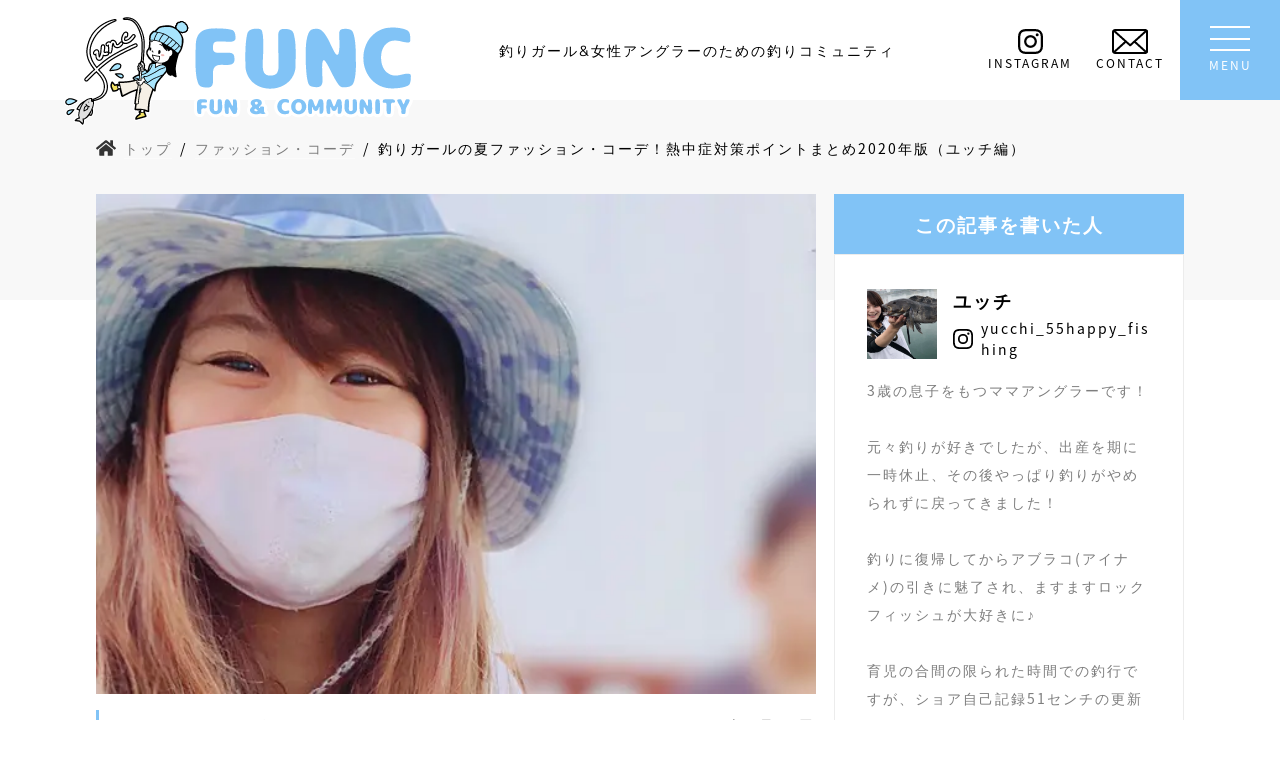

--- FILE ---
content_type: text/html; charset=UTF-8
request_url: https://tsuri-girl.com/fashion/6715/
body_size: 57190
content:
<!DOCTYPE html><html lang="ja" class="no-js no-svg"><head><meta charset="UTF-8"><meta http-equiv="X-UA-Compatible" content="IE=edge,chrome=1"/><meta name="format-detection" content="telephone=no"><meta name="viewport" content="width=device-width, initial-scale=1"><link rel="profile" href="https://gmpg.org/xfn/11"><link rel="preload"
 href="https://tsuri-girl.com/wp-content/themes/functheme/fonts/m-plus-rounded/m-plus-rounded-1c-v10-latin-regular.woff2"
 as="font" type="font/woff2" crossorigin><link rel="preload"
 href="https://tsuri-girl.com/wp-content/themes/functheme/fonts/m-plus-rounded/m-plus-rounded-1c-v10-latin-500.woff2"
 as="font" type="font/woff2" crossorigin><link rel="preload"
 href="https://tsuri-girl.com/wp-content/themes/functheme/fonts/noto-sans-jp/noto-sans-jp-v36-latin-regular.woff2"
 as="font" type="font/woff2" crossorigin><link rel="preload"
 href="https://tsuri-girl.com/wp-content/themes/functheme/fonts/noto-sans-jp/noto-sans-jp-v36-latin-700.woff2"
 as="font" type="font/woff2" crossorigin><link rel="preload"
 href="https://tsuri-girl.com/wp-content/themes/functheme/fonts/antro-vectra/antro-vectra.otf"
 as="font" type="font/woff2" crossorigin> <script data-cfasync="false" type="text/javascript">var ewww_webp_supported=!1;function check_webp_feature(A,e){if(e=void 0!==e?e:function(){},ewww_webp_supported)e(ewww_webp_supported);else{var w=new Image;w.onload=function(){ewww_webp_supported=0<w.width&&0<w.height,e&&e(ewww_webp_supported)},w.onerror=function(){e&&e(!1)},w.src="data:image/webp;base64,"+{alpha:"UklGRkoAAABXRUJQVlA4WAoAAAAQAAAAAAAAAAAAQUxQSAwAAAARBxAR/Q9ERP8DAABWUDggGAAAABQBAJ0BKgEAAQAAAP4AAA3AAP7mtQAAAA=="}[A]}}check_webp_feature("alpha");</script><script data-cfasync="false" type="text/javascript">var Arrive=function(c,e,w){"use strict";if(c.MutationObserver&&"undefined"!=typeof HTMLElement){var r,t,a=0,u=(r=HTMLElement.prototype.matches||HTMLElement.prototype.webkitMatchesSelector||HTMLElement.prototype.mozMatchesSelector||HTMLElement.prototype.msMatchesSelector,{matchesSelector:function(e,t){return e instanceof HTMLElement&&r.call(e,t)},addMethod:function(e,t,r){var a=e[t];e[t]=function(){return r.length==arguments.length?r.apply(this,arguments):"function"==typeof a?a.apply(this,arguments):void 0}},callCallbacks:function(e,t){t&&t.options.onceOnly&&1==t.firedElems.length&&(e=[e[0]]);for(var r,a=0;r=e[a];a++)r&&r.callback&&r.callback.call(r.elem,r.elem);t&&t.options.onceOnly&&1==t.firedElems.length&&t.me.unbindEventWithSelectorAndCallback.call(t.target,t.selector,t.callback)},checkChildNodesRecursively:function(e,t,r,a){for(var i,n=0;i=e[n];n++)r(i,t,a)&&a.push({callback:t.callback,elem:i}),0<i.childNodes.length&&u.checkChildNodesRecursively(i.childNodes,t,r,a)},mergeArrays:function(e,t){var r,a={};for(r in e)e.hasOwnProperty(r)&&(a[r]=e[r]);for(r in t)t.hasOwnProperty(r)&&(a[r]=t[r]);return a},toElementsArray:function(e){return void 0===e||"number"==typeof e.length&&e!==c||(e=[e]),e}}),d=((t=function(){this._eventsBucket=[],this._beforeAdding=null,this._beforeRemoving=null}).prototype.addEvent=function(e,t,r,a){var i={target:e,selector:t,options:r,callback:a,firedElems:[]};return this._beforeAdding&&this._beforeAdding(i),this._eventsBucket.push(i),i},t.prototype.removeEvent=function(e){for(var t,r=this._eventsBucket.length-1;t=this._eventsBucket[r];r--)if(e(t)){this._beforeRemoving&&this._beforeRemoving(t);var a=this._eventsBucket.splice(r,1);a&&a.length&&(a[0].callback=null)}},t.prototype.beforeAdding=function(e){this._beforeAdding=e},t.prototype.beforeRemoving=function(e){this._beforeRemoving=e},t),o=function(i,n){var o=new d,l=this,s={fireOnAttributesModification:!1};return o.beforeAdding(function(t){var e,r=t.target;r!==c.document&&r!==c||(r=document.getElementsByTagName("html")[0]),e=new MutationObserver(function(e){n.call(this,e,t)});var a=i(t.options);e.observe(r,a),t.observer=e,t.me=l}),o.beforeRemoving(function(e){e.observer.disconnect()}),this.bindEvent=function(e,t,r){t=u.mergeArrays(s,t);for(var a=u.toElementsArray(this),i=0;i<a.length;i++)o.addEvent(a[i],e,t,r)},this.unbindEvent=function(){var r=u.toElementsArray(this);o.removeEvent(function(e){for(var t=0;t<r.length;t++)if(this===w||e.target===r[t])return!0;return!1})},this.unbindEventWithSelectorOrCallback=function(r){var e,a=u.toElementsArray(this),i=r;e="function"==typeof r?function(e){for(var t=0;t<a.length;t++)if((this===w||e.target===a[t])&&e.callback===i)return!0;return!1}:function(e){for(var t=0;t<a.length;t++)if((this===w||e.target===a[t])&&e.selector===r)return!0;return!1},o.removeEvent(e)},this.unbindEventWithSelectorAndCallback=function(r,a){var i=u.toElementsArray(this);o.removeEvent(function(e){for(var t=0;t<i.length;t++)if((this===w||e.target===i[t])&&e.selector===r&&e.callback===a)return!0;return!1})},this},i=new function(){var s={fireOnAttributesModification:!1,onceOnly:!1,existing:!1};function n(e,t,r){return!(!u.matchesSelector(e,t.selector)||(e._id===w&&(e._id=a++),-1!=t.firedElems.indexOf(e._id))||(t.firedElems.push(e._id),0))}var c=(i=new o(function(e){var t={attributes:!1,childList:!0,subtree:!0};return e.fireOnAttributesModification&&(t.attributes=!0),t},function(e,i){e.forEach(function(e){var t=e.addedNodes,r=e.target,a=[];null!==t&&0<t.length?u.checkChildNodesRecursively(t,i,n,a):"attributes"===e.type&&n(r,i)&&a.push({callback:i.callback,elem:r}),u.callCallbacks(a,i)})})).bindEvent;return i.bindEvent=function(e,t,r){t=void 0===r?(r=t,s):u.mergeArrays(s,t);var a=u.toElementsArray(this);if(t.existing){for(var i=[],n=0;n<a.length;n++)for(var o=a[n].querySelectorAll(e),l=0;l<o.length;l++)i.push({callback:r,elem:o[l]});if(t.onceOnly&&i.length)return r.call(i[0].elem,i[0].elem);setTimeout(u.callCallbacks,1,i)}c.call(this,e,t,r)},i},l=new function(){var a={};function i(e,t){return u.matchesSelector(e,t.selector)}var n=(l=new o(function(){return{childList:!0,subtree:!0}},function(e,a){e.forEach(function(e){var t=e.removedNodes,r=[];null!==t&&0<t.length&&u.checkChildNodesRecursively(t,a,i,r),u.callCallbacks(r,a)})})).bindEvent;return l.bindEvent=function(e,t,r){t=void 0===r?(r=t,a):u.mergeArrays(a,t),n.call(this,e,t,r)},l};e&&g(e.fn),g(HTMLElement.prototype),g(NodeList.prototype),g(HTMLCollection.prototype),g(HTMLDocument.prototype),g(Window.prototype);var n={};return s(i,n,"unbindAllArrive"),s(l,n,"unbindAllLeave"),n}function s(e,t,r){u.addMethod(t,r,e.unbindEvent),u.addMethod(t,r,e.unbindEventWithSelectorOrCallback),u.addMethod(t,r,e.unbindEventWithSelectorAndCallback)}function g(e){e.arrive=i.bindEvent,s(i,e,"unbindArrive"),e.leave=l.bindEvent,s(l,e,"unbindLeave")}}(window,"undefined"==typeof jQuery?null:jQuery,void 0),ewww_webp_supported=!1;function check_webp_feature(e,t){if(ewww_webp_supported)t(ewww_webp_supported);else{var r=new Image;r.onload=function(){ewww_webp_supported=0<r.width&&0<r.height,t(ewww_webp_supported)},r.onerror=function(){t(!1)},r.src="data:image/webp;base64,"+{alpha:"UklGRkoAAABXRUJQVlA4WAoAAAAQAAAAAAAAAAAAQUxQSAwAAAARBxAR/Q9ERP8DAABWUDggGAAAABQBAJ0BKgEAAQAAAP4AAA3AAP7mtQAAAA==",animation:"UklGRlIAAABXRUJQVlA4WAoAAAASAAAAAAAAAAAAQU5JTQYAAAD/////AABBTk1GJgAAAAAAAAAAAAAAAAAAAGQAAABWUDhMDQAAAC8AAAAQBxAREYiI/gcA"}[e]}}function ewwwLoadImages(e){if(e){for(var t=document.querySelectorAll(".batch-image img, .image-wrapper a, .ngg-pro-masonry-item a, .ngg-galleria-offscreen-seo-wrapper a"),r=0,a=t.length;r<a;r++)ewwwAttr(t[r],"data-src",t[r].getAttribute("data-webp")),ewwwAttr(t[r],"data-thumbnail",t[r].getAttribute("data-webp-thumbnail"));for(r=0,a=(n=document.querySelectorAll(".rev_slider ul li")).length;r<a;r++){ewwwAttr(n[r],"data-thumb",n[r].getAttribute("data-webp-thumb"));for(var i=1;i<11;)ewwwAttr(n[r],"data-param"+i,n[r].getAttribute("data-webp-param"+i)),i++}var n;for(r=0,a=(n=document.querySelectorAll(".rev_slider img")).length;r<a;r++)ewwwAttr(n[r],"data-lazyload",n[r].getAttribute("data-webp-lazyload"));var o=document.querySelectorAll("div.woocommerce-product-gallery__image");for(r=0,a=o.length;r<a;r++)ewwwAttr(o[r],"data-thumb",o[r].getAttribute("data-webp-thumb"))}var l=document.querySelectorAll("video");for(r=0,a=l.length;r<a;r++)ewwwAttr(l[r],"poster",e?l[r].getAttribute("data-poster-webp"):l[r].getAttribute("data-poster-image"));var s=document.querySelectorAll("img.ewww_webp_lazy_load");for(r=0,a=s.length;r<a;r++){if(e){ewwwAttr(s[r],"data-lazy-srcset",s[r].getAttribute("data-lazy-srcset-webp")),ewwwAttr(s[r],"data-srcset",s[r].getAttribute("data-srcset-webp")),ewwwAttr(s[r],"data-lazy-src",s[r].getAttribute("data-lazy-src-webp")),ewwwAttr(s[r],"data-src",s[r].getAttribute("data-src-webp")),ewwwAttr(s[r],"data-orig-file",s[r].getAttribute("data-webp-orig-file")),ewwwAttr(s[r],"data-medium-file",s[r].getAttribute("data-webp-medium-file")),ewwwAttr(s[r],"data-large-file",s[r].getAttribute("data-webp-large-file"));var c=s[r].getAttribute("srcset");null!=c&&!1!==c&&c.includes("R0lGOD")&&ewwwAttr(s[r],"src",s[r].getAttribute("data-lazy-src-webp"))}s[r].className=s[r].className.replace(/\bewww_webp_lazy_load\b/,"")}var w=document.querySelectorAll(".ewww_webp");for(r=0,a=w.length;r<a;r++)e?(ewwwAttr(w[r],"srcset",w[r].getAttribute("data-srcset-webp")),ewwwAttr(w[r],"src",w[r].getAttribute("data-src-webp")),ewwwAttr(w[r],"data-orig-file",w[r].getAttribute("data-webp-orig-file")),ewwwAttr(w[r],"data-medium-file",w[r].getAttribute("data-webp-medium-file")),ewwwAttr(w[r],"data-large-file",w[r].getAttribute("data-webp-large-file")),ewwwAttr(w[r],"data-large_image",w[r].getAttribute("data-webp-large_image")),ewwwAttr(w[r],"data-src",w[r].getAttribute("data-webp-src"))):(ewwwAttr(w[r],"srcset",w[r].getAttribute("data-srcset-img")),ewwwAttr(w[r],"src",w[r].getAttribute("data-src-img"))),w[r].className=w[r].className.replace(/\bewww_webp\b/,"ewww_webp_loaded");window.jQuery&&jQuery.fn.isotope&&jQuery.fn.imagesLoaded&&(jQuery(".fusion-posts-container-infinite").imagesLoaded(function(){jQuery(".fusion-posts-container-infinite").hasClass("isotope")&&jQuery(".fusion-posts-container-infinite").isotope()}),jQuery(".fusion-portfolio:not(.fusion-recent-works) .fusion-portfolio-wrapper").imagesLoaded(function(){jQuery(".fusion-portfolio:not(.fusion-recent-works) .fusion-portfolio-wrapper").isotope()}))}function ewwwWebPInit(e){ewwwLoadImages(e),ewwwNggLoadGalleries(e),document.arrive(".ewww_webp",function(){ewwwLoadImages(e)}),document.arrive(".ewww_webp_lazy_load",function(){ewwwLoadImages(e)}),document.arrive("videos",function(){ewwwLoadImages(e)}),"loading"==document.readyState?document.addEventListener("DOMContentLoaded",ewwwJSONParserInit):("undefined"!=typeof galleries&&ewwwNggParseGalleries(e),ewwwWooParseVariations(e))}function ewwwAttr(e,t,r){null!=r&&!1!==r&&e.setAttribute(t,r)}function ewwwJSONParserInit(){"undefined"!=typeof galleries&&check_webp_feature("alpha",ewwwNggParseGalleries),check_webp_feature("alpha",ewwwWooParseVariations)}function ewwwWooParseVariations(e){if(e)for(var t=document.querySelectorAll("form.variations_form"),r=0,a=t.length;r<a;r++){var i=t[r].getAttribute("data-product_variations"),n=!1;try{for(var o in i=JSON.parse(i))void 0!==i[o]&&void 0!==i[o].image&&(void 0!==i[o].image.src_webp&&(i[o].image.src=i[o].image.src_webp,n=!0),void 0!==i[o].image.srcset_webp&&(i[o].image.srcset=i[o].image.srcset_webp,n=!0),void 0!==i[o].image.full_src_webp&&(i[o].image.full_src=i[o].image.full_src_webp,n=!0),void 0!==i[o].image.gallery_thumbnail_src_webp&&(i[o].image.gallery_thumbnail_src=i[o].image.gallery_thumbnail_src_webp,n=!0),void 0!==i[o].image.thumb_src_webp&&(i[o].image.thumb_src=i[o].image.thumb_src_webp,n=!0));n&&ewwwAttr(t[r],"data-product_variations",JSON.stringify(i))}catch(e){}}}function ewwwNggParseGalleries(e){if(e)for(var t in galleries){var r=galleries[t];galleries[t].images_list=ewwwNggParseImageList(r.images_list)}}function ewwwNggLoadGalleries(e){e&&document.addEventListener("ngg.galleria.themeadded",function(e,t){window.ngg_galleria._create_backup=window.ngg_galleria.create,window.ngg_galleria.create=function(e,t){var r=$(e).data("id");return galleries["gallery_"+r].images_list=ewwwNggParseImageList(galleries["gallery_"+r].images_list),window.ngg_galleria._create_backup(e,t)}})}function ewwwNggParseImageList(e){for(var t in e){var r=e[t];if(void 0!==r["image-webp"]&&(e[t].image=r["image-webp"],delete e[t]["image-webp"]),void 0!==r["thumb-webp"]&&(e[t].thumb=r["thumb-webp"],delete e[t]["thumb-webp"]),void 0!==r.full_image_webp&&(e[t].full_image=r.full_image_webp,delete e[t].full_image_webp),void 0!==r.srcsets)for(var a in r.srcsets)nggSrcset=r.srcsets[a],void 0!==r.srcsets[a+"-webp"]&&(e[t].srcsets[a]=r.srcsets[a+"-webp"],delete e[t].srcsets[a+"-webp"]);if(void 0!==r.full_srcsets)for(var i in r.full_srcsets)nggFSrcset=r.full_srcsets[i],void 0!==r.full_srcsets[i+"-webp"]&&(e[t].full_srcsets[i]=r.full_srcsets[i+"-webp"],delete e[t].full_srcsets[i+"-webp"])}return e}check_webp_feature("alpha",ewwwWebPInit);</script><script defer src="[data-uri]"></script> <meta name='robots' content='max-image-preview:large' /> <style media="all">@charset "UTF-8";.wp-block-archives{box-sizing:border-box}.wp-block-archives-dropdown label{display:block}.wp-block-avatar{line-height:0}.wp-block-avatar,.wp-block-avatar img{box-sizing:border-box}.wp-block-avatar.aligncenter{text-align:center}.wp-block-audio{box-sizing:border-box}.wp-block-audio figcaption{margin-bottom:1em;margin-top:.5em}.wp-block-audio audio{min-width:300px;width:100%}.wp-block-button__link{box-sizing:border-box;cursor:pointer;display:inline-block;text-align:center;word-break:break-word}.wp-block-button__link.aligncenter{text-align:center}.wp-block-button__link.alignright{text-align:right}:where(.wp-block-button__link){border-radius:9999px;box-shadow:none;padding:calc(.667em + 2px) calc(1.333em + 2px);text-decoration:none}.wp-block-button[style*=text-decoration] .wp-block-button__link{text-decoration:inherit}.wp-block-buttons>.wp-block-button.has-custom-width{max-width:none}.wp-block-buttons>.wp-block-button.has-custom-width .wp-block-button__link{width:100%}.wp-block-buttons>.wp-block-button.has-custom-font-size .wp-block-button__link{font-size:inherit}.wp-block-buttons>.wp-block-button.wp-block-button__width-25{width:calc(25% - var(--wp--style--block-gap, .5em)*.75)}.wp-block-buttons>.wp-block-button.wp-block-button__width-50{width:calc(50% - var(--wp--style--block-gap, .5em)*.5)}.wp-block-buttons>.wp-block-button.wp-block-button__width-75{width:calc(75% - var(--wp--style--block-gap, .5em)*.25)}.wp-block-buttons>.wp-block-button.wp-block-button__width-100{flex-basis:100%;width:100%}.wp-block-buttons.is-vertical>.wp-block-button.wp-block-button__width-25{width:25%}.wp-block-buttons.is-vertical>.wp-block-button.wp-block-button__width-50{width:50%}.wp-block-buttons.is-vertical>.wp-block-button.wp-block-button__width-75{width:75%}.wp-block-button.is-style-squared,.wp-block-button__link.wp-block-button.is-style-squared{border-radius:0}.wp-block-button.no-border-radius,.wp-block-button__link.no-border-radius{border-radius:0!important}.wp-block-button .wp-block-button__link.is-style-outline,.wp-block-button.is-style-outline>.wp-block-button__link{border:2px solid;padding:.667em 1.333em}.wp-block-button .wp-block-button__link.is-style-outline:not(.has-text-color),.wp-block-button.is-style-outline>.wp-block-button__link:not(.has-text-color){color:currentColor}.wp-block-button .wp-block-button__link.is-style-outline:not(.has-background),.wp-block-button.is-style-outline>.wp-block-button__link:not(.has-background){background-color:transparent;background-image:none}.wp-block-button .wp-block-button__link:where(.has-border-color){border-width:initial}.wp-block-button .wp-block-button__link:where([style*=border-top-color]){border-top-width:medium}.wp-block-button .wp-block-button__link:where([style*=border-right-color]){border-right-width:medium}.wp-block-button .wp-block-button__link:where([style*=border-bottom-color]){border-bottom-width:medium}.wp-block-button .wp-block-button__link:where([style*=border-left-color]){border-left-width:medium}.wp-block-button .wp-block-button__link:where([style*=border-style]){border-width:initial}.wp-block-button .wp-block-button__link:where([style*=border-top-style]){border-top-width:medium}.wp-block-button .wp-block-button__link:where([style*=border-right-style]){border-right-width:medium}.wp-block-button .wp-block-button__link:where([style*=border-bottom-style]){border-bottom-width:medium}.wp-block-button .wp-block-button__link:where([style*=border-left-style]){border-left-width:medium}.wp-block-buttons.is-vertical{flex-direction:column}.wp-block-buttons.is-vertical>.wp-block-button:last-child{margin-bottom:0}.wp-block-buttons>.wp-block-button{display:inline-block;margin:0}.wp-block-buttons.is-content-justification-left{justify-content:flex-start}.wp-block-buttons.is-content-justification-left.is-vertical{align-items:flex-start}.wp-block-buttons.is-content-justification-center{justify-content:center}.wp-block-buttons.is-content-justification-center.is-vertical{align-items:center}.wp-block-buttons.is-content-justification-right{justify-content:flex-end}.wp-block-buttons.is-content-justification-right.is-vertical{align-items:flex-end}.wp-block-buttons.is-content-justification-space-between{justify-content:space-between}.wp-block-buttons.aligncenter{text-align:center}.wp-block-buttons:not(.is-content-justification-space-between,.is-content-justification-right,.is-content-justification-left,.is-content-justification-center) .wp-block-button.aligncenter{margin-left:auto;margin-right:auto;width:100%}.wp-block-buttons[style*=text-decoration] .wp-block-button,.wp-block-buttons[style*=text-decoration] .wp-block-button__link{text-decoration:inherit}.wp-block-buttons.has-custom-font-size .wp-block-button__link{font-size:inherit}.wp-block-button.aligncenter,.wp-block-calendar{text-align:center}.wp-block-calendar td,.wp-block-calendar th{border:1px solid;padding:.25em}.wp-block-calendar th{font-weight:400}.wp-block-calendar caption{background-color:inherit}.wp-block-calendar table{border-collapse:collapse;width:100%}.wp-block-calendar table:where(:not(.has-text-color)){color:#40464d}.wp-block-calendar table:where(:not(.has-text-color)) td,.wp-block-calendar table:where(:not(.has-text-color)) th{border-color:#ddd}.wp-block-calendar table.has-background th{background-color:inherit}.wp-block-calendar table.has-text-color th{color:inherit}:where(.wp-block-calendar table:not(.has-background) th){background:#ddd}.wp-block-categories{box-sizing:border-box}.wp-block-categories.alignleft{margin-right:2em}.wp-block-categories.alignright{margin-left:2em}.wp-block-categories.wp-block-categories-dropdown.aligncenter{text-align:center}.wp-block-code{box-sizing:border-box}.wp-block-code code{display:block;font-family:inherit;overflow-wrap:break-word;white-space:pre-wrap}.wp-block-columns{align-items:normal!important;box-sizing:border-box;display:flex;flex-wrap:wrap!important}@media (min-width:782px){.wp-block-columns{flex-wrap:nowrap!important}}.wp-block-columns.are-vertically-aligned-top{align-items:flex-start}.wp-block-columns.are-vertically-aligned-center{align-items:center}.wp-block-columns.are-vertically-aligned-bottom{align-items:flex-end}@media (max-width:781px){.wp-block-columns:not(.is-not-stacked-on-mobile)>.wp-block-column{flex-basis:100%!important}}@media (min-width:782px){.wp-block-columns:not(.is-not-stacked-on-mobile)>.wp-block-column{flex-basis:0;flex-grow:1}.wp-block-columns:not(.is-not-stacked-on-mobile)>.wp-block-column[style*=flex-basis]{flex-grow:0}}.wp-block-columns.is-not-stacked-on-mobile{flex-wrap:nowrap!important}.wp-block-columns.is-not-stacked-on-mobile>.wp-block-column{flex-basis:0;flex-grow:1}.wp-block-columns.is-not-stacked-on-mobile>.wp-block-column[style*=flex-basis]{flex-grow:0}:where(.wp-block-columns){margin-bottom:1.75em}:where(.wp-block-columns.has-background){padding:1.25em 2.375em}.wp-block-column{flex-grow:1;min-width:0;overflow-wrap:break-word;word-break:break-word}.wp-block-column.is-vertically-aligned-top{align-self:flex-start}.wp-block-column.is-vertically-aligned-center{align-self:center}.wp-block-column.is-vertically-aligned-bottom{align-self:flex-end}.wp-block-column.is-vertically-aligned-bottom,.wp-block-column.is-vertically-aligned-center,.wp-block-column.is-vertically-aligned-top{width:100%}.wp-block-post-comments{box-sizing:border-box}.wp-block-post-comments .alignleft{float:left}.wp-block-post-comments .alignright{float:right}.wp-block-post-comments .navigation:after{clear:both;content:"";display:table}.wp-block-post-comments .commentlist{clear:both;list-style:none;margin:0;padding:0}.wp-block-post-comments .commentlist .comment{min-height:2.25em;padding-left:3.25em}.wp-block-post-comments .commentlist .comment p{font-size:1em;line-height:1.8;margin:1em 0}.wp-block-post-comments .commentlist .children{list-style:none;margin:0;padding:0}.wp-block-post-comments .comment-author{line-height:1.5}.wp-block-post-comments .comment-author .avatar{border-radius:1.5em;display:block;float:left;height:2.5em;margin-right:.75em;margin-top:.5em;width:2.5em}.wp-block-post-comments .comment-author cite{font-style:normal}.wp-block-post-comments .comment-meta{font-size:.875em;line-height:1.5}.wp-block-post-comments .comment-meta b{font-weight:400}.wp-block-post-comments .comment-meta .comment-awaiting-moderation{display:block;margin-bottom:1em;margin-top:1em}.wp-block-post-comments .comment-body .commentmetadata{font-size:.875em}.wp-block-post-comments .comment-form-author label,.wp-block-post-comments .comment-form-comment label,.wp-block-post-comments .comment-form-email label,.wp-block-post-comments .comment-form-url label{display:block;margin-bottom:.25em}.wp-block-post-comments .comment-form input:not([type=submit]):not([type=checkbox]),.wp-block-post-comments .comment-form textarea{box-sizing:border-box;display:block;width:100%}.wp-block-post-comments .comment-form-cookies-consent{display:flex;gap:.25em}.wp-block-post-comments .comment-form-cookies-consent #wp-comment-cookies-consent{margin-top:.35em}.wp-block-post-comments .comment-reply-title{margin-bottom:0}.wp-block-post-comments .comment-reply-title :where(small){font-size:var(--wp--preset--font-size--medium,smaller);margin-left:.5em}.wp-block-post-comments .reply{font-size:.875em;margin-bottom:1.4em}.wp-block-post-comments input:not([type=submit]),.wp-block-post-comments textarea{border:1px solid #949494;font-family:inherit;font-size:1em}.wp-block-post-comments input:not([type=submit]):not([type=checkbox]),.wp-block-post-comments textarea{padding:calc(.667em + 2px)}:where(.wp-block-post-comments input[type=submit]){border:none}.wp-block-comments-pagination>.wp-block-comments-pagination-next,.wp-block-comments-pagination>.wp-block-comments-pagination-numbers,.wp-block-comments-pagination>.wp-block-comments-pagination-previous{margin-bottom:.5em;margin-right:.5em}.wp-block-comments-pagination>.wp-block-comments-pagination-next:last-child,.wp-block-comments-pagination>.wp-block-comments-pagination-numbers:last-child,.wp-block-comments-pagination>.wp-block-comments-pagination-previous:last-child{margin-right:0}.wp-block-comments-pagination .wp-block-comments-pagination-previous-arrow{display:inline-block;margin-right:1ch}.wp-block-comments-pagination .wp-block-comments-pagination-previous-arrow:not(.is-arrow-chevron){transform:scaleX(1)}.wp-block-comments-pagination .wp-block-comments-pagination-next-arrow{display:inline-block;margin-left:1ch}.wp-block-comments-pagination .wp-block-comments-pagination-next-arrow:not(.is-arrow-chevron){transform:scaleX(1)}.wp-block-comments-pagination.aligncenter{justify-content:center}.wp-block-comment-template{box-sizing:border-box;list-style:none;margin-bottom:0;max-width:100%;padding:0}.wp-block-comment-template li{clear:both}.wp-block-comment-template ol{list-style:none;margin-bottom:0;max-width:100%;padding-left:2rem}.wp-block-comment-template.alignleft{float:left}.wp-block-comment-template.aligncenter{margin-left:auto;margin-right:auto;width:-moz-fit-content;width:fit-content}.wp-block-comment-template.alignright{float:right}.wp-block-cover,.wp-block-cover-image{align-items:center;background-position:50%;box-sizing:border-box;display:flex;justify-content:center;min-height:430px;overflow:hidden;overflow:clip;padding:1em;position:relative}.wp-block-cover .has-background-dim:not([class*=-background-color]),.wp-block-cover-image .has-background-dim:not([class*=-background-color]),.wp-block-cover-image.has-background-dim:not([class*=-background-color]),.wp-block-cover.has-background-dim:not([class*=-background-color]){background-color:#000}.wp-block-cover .has-background-dim.has-background-gradient,.wp-block-cover-image .has-background-dim.has-background-gradient{background-color:transparent}.wp-block-cover-image.has-background-dim:before,.wp-block-cover.has-background-dim:before{background-color:inherit;content:""}.wp-block-cover .wp-block-cover__background,.wp-block-cover .wp-block-cover__gradient-background,.wp-block-cover-image .wp-block-cover__background,.wp-block-cover-image .wp-block-cover__gradient-background,.wp-block-cover-image.has-background-dim:not(.has-background-gradient):before,.wp-block-cover.has-background-dim:not(.has-background-gradient):before{bottom:0;left:0;opacity:.5;position:absolute;right:0;top:0;z-index:1}.wp-block-cover-image.has-background-dim.has-background-dim-10 .wp-block-cover__background,.wp-block-cover-image.has-background-dim.has-background-dim-10 .wp-block-cover__gradient-background,.wp-block-cover-image.has-background-dim.has-background-dim-10:not(.has-background-gradient):before,.wp-block-cover.has-background-dim.has-background-dim-10 .wp-block-cover__background,.wp-block-cover.has-background-dim.has-background-dim-10 .wp-block-cover__gradient-background,.wp-block-cover.has-background-dim.has-background-dim-10:not(.has-background-gradient):before{opacity:.1}.wp-block-cover-image.has-background-dim.has-background-dim-20 .wp-block-cover__background,.wp-block-cover-image.has-background-dim.has-background-dim-20 .wp-block-cover__gradient-background,.wp-block-cover-image.has-background-dim.has-background-dim-20:not(.has-background-gradient):before,.wp-block-cover.has-background-dim.has-background-dim-20 .wp-block-cover__background,.wp-block-cover.has-background-dim.has-background-dim-20 .wp-block-cover__gradient-background,.wp-block-cover.has-background-dim.has-background-dim-20:not(.has-background-gradient):before{opacity:.2}.wp-block-cover-image.has-background-dim.has-background-dim-30 .wp-block-cover__background,.wp-block-cover-image.has-background-dim.has-background-dim-30 .wp-block-cover__gradient-background,.wp-block-cover-image.has-background-dim.has-background-dim-30:not(.has-background-gradient):before,.wp-block-cover.has-background-dim.has-background-dim-30 .wp-block-cover__background,.wp-block-cover.has-background-dim.has-background-dim-30 .wp-block-cover__gradient-background,.wp-block-cover.has-background-dim.has-background-dim-30:not(.has-background-gradient):before{opacity:.3}.wp-block-cover-image.has-background-dim.has-background-dim-40 .wp-block-cover__background,.wp-block-cover-image.has-background-dim.has-background-dim-40 .wp-block-cover__gradient-background,.wp-block-cover-image.has-background-dim.has-background-dim-40:not(.has-background-gradient):before,.wp-block-cover.has-background-dim.has-background-dim-40 .wp-block-cover__background,.wp-block-cover.has-background-dim.has-background-dim-40 .wp-block-cover__gradient-background,.wp-block-cover.has-background-dim.has-background-dim-40:not(.has-background-gradient):before{opacity:.4}.wp-block-cover-image.has-background-dim.has-background-dim-50 .wp-block-cover__background,.wp-block-cover-image.has-background-dim.has-background-dim-50 .wp-block-cover__gradient-background,.wp-block-cover-image.has-background-dim.has-background-dim-50:not(.has-background-gradient):before,.wp-block-cover.has-background-dim.has-background-dim-50 .wp-block-cover__background,.wp-block-cover.has-background-dim.has-background-dim-50 .wp-block-cover__gradient-background,.wp-block-cover.has-background-dim.has-background-dim-50:not(.has-background-gradient):before{opacity:.5}.wp-block-cover-image.has-background-dim.has-background-dim-60 .wp-block-cover__background,.wp-block-cover-image.has-background-dim.has-background-dim-60 .wp-block-cover__gradient-background,.wp-block-cover-image.has-background-dim.has-background-dim-60:not(.has-background-gradient):before,.wp-block-cover.has-background-dim.has-background-dim-60 .wp-block-cover__background,.wp-block-cover.has-background-dim.has-background-dim-60 .wp-block-cover__gradient-background,.wp-block-cover.has-background-dim.has-background-dim-60:not(.has-background-gradient):before{opacity:.6}.wp-block-cover-image.has-background-dim.has-background-dim-70 .wp-block-cover__background,.wp-block-cover-image.has-background-dim.has-background-dim-70 .wp-block-cover__gradient-background,.wp-block-cover-image.has-background-dim.has-background-dim-70:not(.has-background-gradient):before,.wp-block-cover.has-background-dim.has-background-dim-70 .wp-block-cover__background,.wp-block-cover.has-background-dim.has-background-dim-70 .wp-block-cover__gradient-background,.wp-block-cover.has-background-dim.has-background-dim-70:not(.has-background-gradient):before{opacity:.7}.wp-block-cover-image.has-background-dim.has-background-dim-80 .wp-block-cover__background,.wp-block-cover-image.has-background-dim.has-background-dim-80 .wp-block-cover__gradient-background,.wp-block-cover-image.has-background-dim.has-background-dim-80:not(.has-background-gradient):before,.wp-block-cover.has-background-dim.has-background-dim-80 .wp-block-cover__background,.wp-block-cover.has-background-dim.has-background-dim-80 .wp-block-cover__gradient-background,.wp-block-cover.has-background-dim.has-background-dim-80:not(.has-background-gradient):before{opacity:.8}.wp-block-cover-image.has-background-dim.has-background-dim-90 .wp-block-cover__background,.wp-block-cover-image.has-background-dim.has-background-dim-90 .wp-block-cover__gradient-background,.wp-block-cover-image.has-background-dim.has-background-dim-90:not(.has-background-gradient):before,.wp-block-cover.has-background-dim.has-background-dim-90 .wp-block-cover__background,.wp-block-cover.has-background-dim.has-background-dim-90 .wp-block-cover__gradient-background,.wp-block-cover.has-background-dim.has-background-dim-90:not(.has-background-gradient):before{opacity:.9}.wp-block-cover-image.has-background-dim.has-background-dim-100 .wp-block-cover__background,.wp-block-cover-image.has-background-dim.has-background-dim-100 .wp-block-cover__gradient-background,.wp-block-cover-image.has-background-dim.has-background-dim-100:not(.has-background-gradient):before,.wp-block-cover.has-background-dim.has-background-dim-100 .wp-block-cover__background,.wp-block-cover.has-background-dim.has-background-dim-100 .wp-block-cover__gradient-background,.wp-block-cover.has-background-dim.has-background-dim-100:not(.has-background-gradient):before{opacity:1}.wp-block-cover .wp-block-cover__background.has-background-dim.has-background-dim-0,.wp-block-cover .wp-block-cover__gradient-background.has-background-dim.has-background-dim-0,.wp-block-cover-image .wp-block-cover__background.has-background-dim.has-background-dim-0,.wp-block-cover-image .wp-block-cover__gradient-background.has-background-dim.has-background-dim-0{opacity:0}.wp-block-cover .wp-block-cover__background.has-background-dim.has-background-dim-10,.wp-block-cover .wp-block-cover__gradient-background.has-background-dim.has-background-dim-10,.wp-block-cover-image .wp-block-cover__background.has-background-dim.has-background-dim-10,.wp-block-cover-image .wp-block-cover__gradient-background.has-background-dim.has-background-dim-10{opacity:.1}.wp-block-cover .wp-block-cover__background.has-background-dim.has-background-dim-20,.wp-block-cover .wp-block-cover__gradient-background.has-background-dim.has-background-dim-20,.wp-block-cover-image .wp-block-cover__background.has-background-dim.has-background-dim-20,.wp-block-cover-image .wp-block-cover__gradient-background.has-background-dim.has-background-dim-20{opacity:.2}.wp-block-cover .wp-block-cover__background.has-background-dim.has-background-dim-30,.wp-block-cover .wp-block-cover__gradient-background.has-background-dim.has-background-dim-30,.wp-block-cover-image .wp-block-cover__background.has-background-dim.has-background-dim-30,.wp-block-cover-image .wp-block-cover__gradient-background.has-background-dim.has-background-dim-30{opacity:.3}.wp-block-cover .wp-block-cover__background.has-background-dim.has-background-dim-40,.wp-block-cover .wp-block-cover__gradient-background.has-background-dim.has-background-dim-40,.wp-block-cover-image .wp-block-cover__background.has-background-dim.has-background-dim-40,.wp-block-cover-image .wp-block-cover__gradient-background.has-background-dim.has-background-dim-40{opacity:.4}.wp-block-cover .wp-block-cover__background.has-background-dim.has-background-dim-50,.wp-block-cover .wp-block-cover__gradient-background.has-background-dim.has-background-dim-50,.wp-block-cover-image .wp-block-cover__background.has-background-dim.has-background-dim-50,.wp-block-cover-image .wp-block-cover__gradient-background.has-background-dim.has-background-dim-50{opacity:.5}.wp-block-cover .wp-block-cover__background.has-background-dim.has-background-dim-60,.wp-block-cover .wp-block-cover__gradient-background.has-background-dim.has-background-dim-60,.wp-block-cover-image .wp-block-cover__background.has-background-dim.has-background-dim-60,.wp-block-cover-image .wp-block-cover__gradient-background.has-background-dim.has-background-dim-60{opacity:.6}.wp-block-cover .wp-block-cover__background.has-background-dim.has-background-dim-70,.wp-block-cover .wp-block-cover__gradient-background.has-background-dim.has-background-dim-70,.wp-block-cover-image .wp-block-cover__background.has-background-dim.has-background-dim-70,.wp-block-cover-image .wp-block-cover__gradient-background.has-background-dim.has-background-dim-70{opacity:.7}.wp-block-cover .wp-block-cover__background.has-background-dim.has-background-dim-80,.wp-block-cover .wp-block-cover__gradient-background.has-background-dim.has-background-dim-80,.wp-block-cover-image .wp-block-cover__background.has-background-dim.has-background-dim-80,.wp-block-cover-image .wp-block-cover__gradient-background.has-background-dim.has-background-dim-80{opacity:.8}.wp-block-cover .wp-block-cover__background.has-background-dim.has-background-dim-90,.wp-block-cover .wp-block-cover__gradient-background.has-background-dim.has-background-dim-90,.wp-block-cover-image .wp-block-cover__background.has-background-dim.has-background-dim-90,.wp-block-cover-image .wp-block-cover__gradient-background.has-background-dim.has-background-dim-90{opacity:.9}.wp-block-cover .wp-block-cover__background.has-background-dim.has-background-dim-100,.wp-block-cover .wp-block-cover__gradient-background.has-background-dim.has-background-dim-100,.wp-block-cover-image .wp-block-cover__background.has-background-dim.has-background-dim-100,.wp-block-cover-image .wp-block-cover__gradient-background.has-background-dim.has-background-dim-100{opacity:1}.wp-block-cover-image.alignleft,.wp-block-cover-image.alignright,.wp-block-cover.alignleft,.wp-block-cover.alignright{max-width:420px;width:100%}.wp-block-cover-image:after,.wp-block-cover:after{content:"";display:block;font-size:0;min-height:inherit}@supports (position:sticky){.wp-block-cover-image:after,.wp-block-cover:after{content:none}}.wp-block-cover-image.aligncenter,.wp-block-cover-image.alignleft,.wp-block-cover-image.alignright,.wp-block-cover.aligncenter,.wp-block-cover.alignleft,.wp-block-cover.alignright{display:flex}.wp-block-cover .wp-block-cover__inner-container,.wp-block-cover-image .wp-block-cover__inner-container{color:inherit;width:100%;z-index:1}.wp-block-cover h1:not(.has-text-color),.wp-block-cover h2:not(.has-text-color),.wp-block-cover h3:not(.has-text-color),.wp-block-cover h4:not(.has-text-color),.wp-block-cover h5:not(.has-text-color),.wp-block-cover h6:not(.has-text-color),.wp-block-cover p:not(.has-text-color),.wp-block-cover-image h1:not(.has-text-color),.wp-block-cover-image h2:not(.has-text-color),.wp-block-cover-image h3:not(.has-text-color),.wp-block-cover-image h4:not(.has-text-color),.wp-block-cover-image h5:not(.has-text-color),.wp-block-cover-image h6:not(.has-text-color),.wp-block-cover-image p:not(.has-text-color){color:inherit}.wp-block-cover-image.is-position-top-left,.wp-block-cover.is-position-top-left{align-items:flex-start;justify-content:flex-start}.wp-block-cover-image.is-position-top-center,.wp-block-cover.is-position-top-center{align-items:flex-start;justify-content:center}.wp-block-cover-image.is-position-top-right,.wp-block-cover.is-position-top-right{align-items:flex-start;justify-content:flex-end}.wp-block-cover-image.is-position-center-left,.wp-block-cover.is-position-center-left{align-items:center;justify-content:flex-start}.wp-block-cover-image.is-position-center-center,.wp-block-cover.is-position-center-center{align-items:center;justify-content:center}.wp-block-cover-image.is-position-center-right,.wp-block-cover.is-position-center-right{align-items:center;justify-content:flex-end}.wp-block-cover-image.is-position-bottom-left,.wp-block-cover.is-position-bottom-left{align-items:flex-end;justify-content:flex-start}.wp-block-cover-image.is-position-bottom-center,.wp-block-cover.is-position-bottom-center{align-items:flex-end;justify-content:center}.wp-block-cover-image.is-position-bottom-right,.wp-block-cover.is-position-bottom-right{align-items:flex-end;justify-content:flex-end}.wp-block-cover-image.has-custom-content-position.has-custom-content-position .wp-block-cover__inner-container,.wp-block-cover.has-custom-content-position.has-custom-content-position .wp-block-cover__inner-container{margin:0;width:auto}.wp-block-cover .wp-block-cover__image-background,.wp-block-cover video.wp-block-cover__video-background,.wp-block-cover-image .wp-block-cover__image-background,.wp-block-cover-image video.wp-block-cover__video-background{border:none;bottom:0;box-shadow:none;height:100%;left:0;margin:0;max-height:none;max-width:none;object-fit:cover;outline:none;padding:0;position:absolute;right:0;top:0;width:100%}.wp-block-cover-image.has-parallax,.wp-block-cover.has-parallax,.wp-block-cover__image-background.has-parallax,video.wp-block-cover__video-background.has-parallax{background-attachment:fixed;background-repeat:no-repeat;background-size:cover}@supports (-webkit-touch-callout:inherit){.wp-block-cover-image.has-parallax,.wp-block-cover.has-parallax,.wp-block-cover__image-background.has-parallax,video.wp-block-cover__video-background.has-parallax{background-attachment:scroll}}@media (prefers-reduced-motion:reduce){.wp-block-cover-image.has-parallax,.wp-block-cover.has-parallax,.wp-block-cover__image-background.has-parallax,video.wp-block-cover__video-background.has-parallax{background-attachment:scroll}}.wp-block-cover-image.is-repeated,.wp-block-cover.is-repeated,.wp-block-cover__image-background.is-repeated,video.wp-block-cover__video-background.is-repeated{background-repeat:repeat;background-size:auto}.wp-block-cover__image-background,.wp-block-cover__video-background{z-index:0}.wp-block-cover-image-text,.wp-block-cover-image-text a,.wp-block-cover-image-text a:active,.wp-block-cover-image-text a:focus,.wp-block-cover-image-text a:hover,.wp-block-cover-text,.wp-block-cover-text a,.wp-block-cover-text a:active,.wp-block-cover-text a:focus,.wp-block-cover-text a:hover,section.wp-block-cover-image h2,section.wp-block-cover-image h2 a,section.wp-block-cover-image h2 a:active,section.wp-block-cover-image h2 a:focus,section.wp-block-cover-image h2 a:hover{color:#fff}.wp-block-cover-image .wp-block-cover.has-left-content{justify-content:flex-start}.wp-block-cover-image .wp-block-cover.has-right-content{justify-content:flex-end}.wp-block-cover-image.has-left-content .wp-block-cover-image-text,.wp-block-cover.has-left-content .wp-block-cover-text,section.wp-block-cover-image.has-left-content>h2{margin-left:0;text-align:left}.wp-block-cover-image.has-right-content .wp-block-cover-image-text,.wp-block-cover.has-right-content .wp-block-cover-text,section.wp-block-cover-image.has-right-content>h2{margin-right:0;text-align:right}.wp-block-cover .wp-block-cover-text,.wp-block-cover-image .wp-block-cover-image-text,section.wp-block-cover-image>h2{font-size:2em;line-height:1.25;margin-bottom:0;max-width:840px;padding:.44em;text-align:center;z-index:1}:where(.wp-block-cover-image:not(.has-text-color)),:where(.wp-block-cover:not(.has-text-color)){color:#fff}:where(.wp-block-cover-image.is-light:not(.has-text-color)),:where(.wp-block-cover.is-light:not(.has-text-color)){color:#000}.wp-block-details{box-sizing:border-box;overflow:hidden}.wp-block-details summary{cursor:pointer}.wp-block-details>:not(summary){margin-block-end:0;margin-block-start:var(--wp--style--block-gap)}.wp-block-details>:last-child{margin-bottom:0}.wp-block-embed.alignleft,.wp-block-embed.alignright,.wp-block[data-align=left]>[data-type="core/embed"],.wp-block[data-align=right]>[data-type="core/embed"]{max-width:360px;width:100%}.wp-block-embed.alignleft .wp-block-embed__wrapper,.wp-block-embed.alignright .wp-block-embed__wrapper,.wp-block[data-align=left]>[data-type="core/embed"] .wp-block-embed__wrapper,.wp-block[data-align=right]>[data-type="core/embed"] .wp-block-embed__wrapper{min-width:280px}.wp-block-cover .wp-block-embed{min-height:240px;min-width:320px}.wp-block-embed{overflow-wrap:break-word}.wp-block-embed figcaption{margin-bottom:1em;margin-top:.5em}.wp-block-embed iframe{max-width:100%}.wp-block-embed__wrapper{position:relative}.wp-embed-responsive .wp-has-aspect-ratio .wp-block-embed__wrapper:before{content:"";display:block;padding-top:50%}.wp-embed-responsive .wp-has-aspect-ratio iframe{bottom:0;height:100%;left:0;position:absolute;right:0;top:0;width:100%}.wp-embed-responsive .wp-embed-aspect-21-9 .wp-block-embed__wrapper:before{padding-top:42.85%}.wp-embed-responsive .wp-embed-aspect-18-9 .wp-block-embed__wrapper:before{padding-top:50%}.wp-embed-responsive .wp-embed-aspect-16-9 .wp-block-embed__wrapper:before{padding-top:56.25%}.wp-embed-responsive .wp-embed-aspect-4-3 .wp-block-embed__wrapper:before{padding-top:75%}.wp-embed-responsive .wp-embed-aspect-1-1 .wp-block-embed__wrapper:before{padding-top:100%}.wp-embed-responsive .wp-embed-aspect-9-16 .wp-block-embed__wrapper:before{padding-top:177.77%}.wp-embed-responsive .wp-embed-aspect-1-2 .wp-block-embed__wrapper:before{padding-top:200%}.wp-block-file:not(.wp-element-button){font-size:.8em}.wp-block-file.aligncenter{text-align:center}.wp-block-file.alignright{text-align:right}.wp-block-file *+.wp-block-file__button{margin-left:.75em}:where(.wp-block-file){margin-bottom:1.5em}.wp-block-file__embed{margin-bottom:1em}:where(.wp-block-file__button){border-radius:2em;display:inline-block;padding:.5em 1em}:where(.wp-block-file__button):is(a):active,:where(.wp-block-file__button):is(a):focus,:where(.wp-block-file__button):is(a):hover,:where(.wp-block-file__button):is(a):visited{box-shadow:none;color:#fff;opacity:.85;text-decoration:none}.blocks-gallery-grid:not(.has-nested-images),.wp-block-gallery:not(.has-nested-images){display:flex;flex-wrap:wrap;list-style-type:none;margin:0;padding:0}.blocks-gallery-grid:not(.has-nested-images) .blocks-gallery-image,.blocks-gallery-grid:not(.has-nested-images) .blocks-gallery-item,.wp-block-gallery:not(.has-nested-images) .blocks-gallery-image,.wp-block-gallery:not(.has-nested-images) .blocks-gallery-item{display:flex;flex-direction:column;flex-grow:1;justify-content:center;margin:0 1em 1em 0;position:relative;width:calc(50% - 1em)}.blocks-gallery-grid:not(.has-nested-images) .blocks-gallery-image:nth-of-type(2n),.blocks-gallery-grid:not(.has-nested-images) .blocks-gallery-item:nth-of-type(2n),.wp-block-gallery:not(.has-nested-images) .blocks-gallery-image:nth-of-type(2n),.wp-block-gallery:not(.has-nested-images) .blocks-gallery-item:nth-of-type(2n){margin-right:0}.blocks-gallery-grid:not(.has-nested-images) .blocks-gallery-image figure,.blocks-gallery-grid:not(.has-nested-images) .blocks-gallery-item figure,.wp-block-gallery:not(.has-nested-images) .blocks-gallery-image figure,.wp-block-gallery:not(.has-nested-images) .blocks-gallery-item figure{align-items:flex-end;display:flex;height:100%;justify-content:flex-start;margin:0}.blocks-gallery-grid:not(.has-nested-images) .blocks-gallery-image img,.blocks-gallery-grid:not(.has-nested-images) .blocks-gallery-item img,.wp-block-gallery:not(.has-nested-images) .blocks-gallery-image img,.wp-block-gallery:not(.has-nested-images) .blocks-gallery-item img{display:block;height:auto;max-width:100%;width:auto}.blocks-gallery-grid:not(.has-nested-images) .blocks-gallery-image figcaption,.blocks-gallery-grid:not(.has-nested-images) .blocks-gallery-item figcaption,.wp-block-gallery:not(.has-nested-images) .blocks-gallery-image figcaption,.wp-block-gallery:not(.has-nested-images) .blocks-gallery-item figcaption{background:linear-gradient(0deg,rgba(0,0,0,.7),rgba(0,0,0,.3) 70%,transparent);bottom:0;box-sizing:border-box;color:#fff;font-size:.8em;margin:0;max-height:100%;overflow:auto;padding:3em .77em .7em;position:absolute;text-align:center;width:100%;z-index:2}.blocks-gallery-grid:not(.has-nested-images) .blocks-gallery-image figcaption img,.blocks-gallery-grid:not(.has-nested-images) .blocks-gallery-item figcaption img,.wp-block-gallery:not(.has-nested-images) .blocks-gallery-image figcaption img,.wp-block-gallery:not(.has-nested-images) .blocks-gallery-item figcaption img{display:inline}.blocks-gallery-grid:not(.has-nested-images) figcaption,.wp-block-gallery:not(.has-nested-images) figcaption{flex-grow:1}.blocks-gallery-grid:not(.has-nested-images).is-cropped .blocks-gallery-image a,.blocks-gallery-grid:not(.has-nested-images).is-cropped .blocks-gallery-image img,.blocks-gallery-grid:not(.has-nested-images).is-cropped .blocks-gallery-item a,.blocks-gallery-grid:not(.has-nested-images).is-cropped .blocks-gallery-item img,.wp-block-gallery:not(.has-nested-images).is-cropped .blocks-gallery-image a,.wp-block-gallery:not(.has-nested-images).is-cropped .blocks-gallery-image img,.wp-block-gallery:not(.has-nested-images).is-cropped .blocks-gallery-item a,.wp-block-gallery:not(.has-nested-images).is-cropped .blocks-gallery-item img{flex:1;height:100%;object-fit:cover;width:100%}.blocks-gallery-grid:not(.has-nested-images).columns-1 .blocks-gallery-image,.blocks-gallery-grid:not(.has-nested-images).columns-1 .blocks-gallery-item,.wp-block-gallery:not(.has-nested-images).columns-1 .blocks-gallery-image,.wp-block-gallery:not(.has-nested-images).columns-1 .blocks-gallery-item{margin-right:0;width:100%}@media (min-width:600px){.blocks-gallery-grid:not(.has-nested-images).columns-3 .blocks-gallery-image,.blocks-gallery-grid:not(.has-nested-images).columns-3 .blocks-gallery-item,.wp-block-gallery:not(.has-nested-images).columns-3 .blocks-gallery-image,.wp-block-gallery:not(.has-nested-images).columns-3 .blocks-gallery-item{margin-right:1em;width:calc(33.33333% - .66667em)}.blocks-gallery-grid:not(.has-nested-images).columns-4 .blocks-gallery-image,.blocks-gallery-grid:not(.has-nested-images).columns-4 .blocks-gallery-item,.wp-block-gallery:not(.has-nested-images).columns-4 .blocks-gallery-image,.wp-block-gallery:not(.has-nested-images).columns-4 .blocks-gallery-item{margin-right:1em;width:calc(25% - .75em)}.blocks-gallery-grid:not(.has-nested-images).columns-5 .blocks-gallery-image,.blocks-gallery-grid:not(.has-nested-images).columns-5 .blocks-gallery-item,.wp-block-gallery:not(.has-nested-images).columns-5 .blocks-gallery-image,.wp-block-gallery:not(.has-nested-images).columns-5 .blocks-gallery-item{margin-right:1em;width:calc(20% - .8em)}.blocks-gallery-grid:not(.has-nested-images).columns-6 .blocks-gallery-image,.blocks-gallery-grid:not(.has-nested-images).columns-6 .blocks-gallery-item,.wp-block-gallery:not(.has-nested-images).columns-6 .blocks-gallery-image,.wp-block-gallery:not(.has-nested-images).columns-6 .blocks-gallery-item{margin-right:1em;width:calc(16.66667% - .83333em)}.blocks-gallery-grid:not(.has-nested-images).columns-7 .blocks-gallery-image,.blocks-gallery-grid:not(.has-nested-images).columns-7 .blocks-gallery-item,.wp-block-gallery:not(.has-nested-images).columns-7 .blocks-gallery-image,.wp-block-gallery:not(.has-nested-images).columns-7 .blocks-gallery-item{margin-right:1em;width:calc(14.28571% - .85714em)}.blocks-gallery-grid:not(.has-nested-images).columns-8 .blocks-gallery-image,.blocks-gallery-grid:not(.has-nested-images).columns-8 .blocks-gallery-item,.wp-block-gallery:not(.has-nested-images).columns-8 .blocks-gallery-image,.wp-block-gallery:not(.has-nested-images).columns-8 .blocks-gallery-item{margin-right:1em;width:calc(12.5% - .875em)}.blocks-gallery-grid:not(.has-nested-images).columns-1 .blocks-gallery-image:nth-of-type(1n),.blocks-gallery-grid:not(.has-nested-images).columns-1 .blocks-gallery-item:nth-of-type(1n),.blocks-gallery-grid:not(.has-nested-images).columns-2 .blocks-gallery-image:nth-of-type(2n),.blocks-gallery-grid:not(.has-nested-images).columns-2 .blocks-gallery-item:nth-of-type(2n),.blocks-gallery-grid:not(.has-nested-images).columns-3 .blocks-gallery-image:nth-of-type(3n),.blocks-gallery-grid:not(.has-nested-images).columns-3 .blocks-gallery-item:nth-of-type(3n),.blocks-gallery-grid:not(.has-nested-images).columns-4 .blocks-gallery-image:nth-of-type(4n),.blocks-gallery-grid:not(.has-nested-images).columns-4 .blocks-gallery-item:nth-of-type(4n),.blocks-gallery-grid:not(.has-nested-images).columns-5 .blocks-gallery-image:nth-of-type(5n),.blocks-gallery-grid:not(.has-nested-images).columns-5 .blocks-gallery-item:nth-of-type(5n),.blocks-gallery-grid:not(.has-nested-images).columns-6 .blocks-gallery-image:nth-of-type(6n),.blocks-gallery-grid:not(.has-nested-images).columns-6 .blocks-gallery-item:nth-of-type(6n),.blocks-gallery-grid:not(.has-nested-images).columns-7 .blocks-gallery-image:nth-of-type(7n),.blocks-gallery-grid:not(.has-nested-images).columns-7 .blocks-gallery-item:nth-of-type(7n),.blocks-gallery-grid:not(.has-nested-images).columns-8 .blocks-gallery-image:nth-of-type(8n),.blocks-gallery-grid:not(.has-nested-images).columns-8 .blocks-gallery-item:nth-of-type(8n),.wp-block-gallery:not(.has-nested-images).columns-1 .blocks-gallery-image:nth-of-type(1n),.wp-block-gallery:not(.has-nested-images).columns-1 .blocks-gallery-item:nth-of-type(1n),.wp-block-gallery:not(.has-nested-images).columns-2 .blocks-gallery-image:nth-of-type(2n),.wp-block-gallery:not(.has-nested-images).columns-2 .blocks-gallery-item:nth-of-type(2n),.wp-block-gallery:not(.has-nested-images).columns-3 .blocks-gallery-image:nth-of-type(3n),.wp-block-gallery:not(.has-nested-images).columns-3 .blocks-gallery-item:nth-of-type(3n),.wp-block-gallery:not(.has-nested-images).columns-4 .blocks-gallery-image:nth-of-type(4n),.wp-block-gallery:not(.has-nested-images).columns-4 .blocks-gallery-item:nth-of-type(4n),.wp-block-gallery:not(.has-nested-images).columns-5 .blocks-gallery-image:nth-of-type(5n),.wp-block-gallery:not(.has-nested-images).columns-5 .blocks-gallery-item:nth-of-type(5n),.wp-block-gallery:not(.has-nested-images).columns-6 .blocks-gallery-image:nth-of-type(6n),.wp-block-gallery:not(.has-nested-images).columns-6 .blocks-gallery-item:nth-of-type(6n),.wp-block-gallery:not(.has-nested-images).columns-7 .blocks-gallery-image:nth-of-type(7n),.wp-block-gallery:not(.has-nested-images).columns-7 .blocks-gallery-item:nth-of-type(7n),.wp-block-gallery:not(.has-nested-images).columns-8 .blocks-gallery-image:nth-of-type(8n),.wp-block-gallery:not(.has-nested-images).columns-8 .blocks-gallery-item:nth-of-type(8n){margin-right:0}}.blocks-gallery-grid:not(.has-nested-images) .blocks-gallery-image:last-child,.blocks-gallery-grid:not(.has-nested-images) .blocks-gallery-item:last-child,.wp-block-gallery:not(.has-nested-images) .blocks-gallery-image:last-child,.wp-block-gallery:not(.has-nested-images) .blocks-gallery-item:last-child{margin-right:0}.blocks-gallery-grid:not(.has-nested-images).alignleft,.blocks-gallery-grid:not(.has-nested-images).alignright,.wp-block-gallery:not(.has-nested-images).alignleft,.wp-block-gallery:not(.has-nested-images).alignright{max-width:420px;width:100%}.blocks-gallery-grid:not(.has-nested-images).aligncenter .blocks-gallery-item figure,.wp-block-gallery:not(.has-nested-images).aligncenter .blocks-gallery-item figure{justify-content:center}.wp-block-gallery:not(.is-cropped) .blocks-gallery-item{align-self:flex-start}figure.wp-block-gallery.has-nested-images{align-items:normal}.wp-block-gallery.has-nested-images figure.wp-block-image:not(#individual-image){margin:0;width:calc(50% - var(--wp--style--unstable-gallery-gap, 16px)/2)}.wp-block-gallery.has-nested-images figure.wp-block-image{box-sizing:border-box;display:flex;flex-direction:column;flex-grow:1;justify-content:center;max-width:100%;position:relative}.wp-block-gallery.has-nested-images figure.wp-block-image>a,.wp-block-gallery.has-nested-images figure.wp-block-image>div{flex-direction:column;flex-grow:1;margin:0}.wp-block-gallery.has-nested-images figure.wp-block-image img{display:block;height:auto;max-width:100%!important;width:auto}.wp-block-gallery.has-nested-images figure.wp-block-image figcaption{background:linear-gradient(0deg,rgba(0,0,0,.7),rgba(0,0,0,.3) 70%,transparent);bottom:0;box-sizing:border-box;color:#fff;font-size:13px;left:0;margin-bottom:0;max-height:60%;overflow:auto;padding:0 8px 8px;position:absolute;text-align:center;width:100%}.wp-block-gallery.has-nested-images figure.wp-block-image figcaption img{display:inline}.wp-block-gallery.has-nested-images figure.wp-block-image figcaption a{color:inherit}.wp-block-gallery.has-nested-images figure.wp-block-image.has-custom-border img{box-sizing:border-box}.wp-block-gallery.has-nested-images figure.wp-block-image.has-custom-border>a,.wp-block-gallery.has-nested-images figure.wp-block-image.has-custom-border>div,.wp-block-gallery.has-nested-images figure.wp-block-image.is-style-rounded>a,.wp-block-gallery.has-nested-images figure.wp-block-image.is-style-rounded>div{flex:1 1 auto}.wp-block-gallery.has-nested-images figure.wp-block-image.has-custom-border figcaption,.wp-block-gallery.has-nested-images figure.wp-block-image.is-style-rounded figcaption{background:none;color:inherit;flex:initial;margin:0;padding:10px 10px 9px;position:relative}.wp-block-gallery.has-nested-images figcaption{flex-basis:100%;flex-grow:1;text-align:center}.wp-block-gallery.has-nested-images:not(.is-cropped) figure.wp-block-image:not(#individual-image){margin-bottom:auto;margin-top:0}.wp-block-gallery.has-nested-images.is-cropped figure.wp-block-image:not(#individual-image){align-self:inherit}.wp-block-gallery.has-nested-images.is-cropped figure.wp-block-image:not(#individual-image)>a,.wp-block-gallery.has-nested-images.is-cropped figure.wp-block-image:not(#individual-image)>div:not(.components-drop-zone){display:flex}.wp-block-gallery.has-nested-images.is-cropped figure.wp-block-image:not(#individual-image) a,.wp-block-gallery.has-nested-images.is-cropped figure.wp-block-image:not(#individual-image) img{flex:1 0 0%;height:100%;object-fit:cover;width:100%}.wp-block-gallery.has-nested-images.columns-1 figure.wp-block-image:not(#individual-image){width:100%}@media (min-width:600px){.wp-block-gallery.has-nested-images.columns-3 figure.wp-block-image:not(#individual-image){width:calc(33.33333% - var(--wp--style--unstable-gallery-gap, 16px)*.66667)}.wp-block-gallery.has-nested-images.columns-4 figure.wp-block-image:not(#individual-image){width:calc(25% - var(--wp--style--unstable-gallery-gap, 16px)*.75)}.wp-block-gallery.has-nested-images.columns-5 figure.wp-block-image:not(#individual-image){width:calc(20% - var(--wp--style--unstable-gallery-gap, 16px)*.8)}.wp-block-gallery.has-nested-images.columns-6 figure.wp-block-image:not(#individual-image){width:calc(16.66667% - var(--wp--style--unstable-gallery-gap, 16px)*.83333)}.wp-block-gallery.has-nested-images.columns-7 figure.wp-block-image:not(#individual-image){width:calc(14.28571% - var(--wp--style--unstable-gallery-gap, 16px)*.85714)}.wp-block-gallery.has-nested-images.columns-8 figure.wp-block-image:not(#individual-image){width:calc(12.5% - var(--wp--style--unstable-gallery-gap, 16px)*.875)}.wp-block-gallery.has-nested-images.columns-default figure.wp-block-image:not(#individual-image){width:calc(33.33% - var(--wp--style--unstable-gallery-gap, 16px)*.66667)}.wp-block-gallery.has-nested-images.columns-default figure.wp-block-image:not(#individual-image):first-child:nth-last-child(2),.wp-block-gallery.has-nested-images.columns-default figure.wp-block-image:not(#individual-image):first-child:nth-last-child(2)~figure.wp-block-image:not(#individual-image){width:calc(50% - var(--wp--style--unstable-gallery-gap, 16px)*.5)}.wp-block-gallery.has-nested-images.columns-default figure.wp-block-image:not(#individual-image):first-child:last-child{width:100%}}.wp-block-gallery.has-nested-images.alignleft,.wp-block-gallery.has-nested-images.alignright{max-width:420px;width:100%}.wp-block-gallery.has-nested-images.aligncenter{justify-content:center}.wp-block-group{box-sizing:border-box}h1.has-background,h2.has-background,h3.has-background,h4.has-background,h5.has-background,h6.has-background{padding:1.25em 2.375em}.wp-block-image img{box-sizing:border-box;height:auto;max-width:100%;vertical-align:bottom}.wp-block-image[style*=border-radius] img,.wp-block-image[style*=border-radius]>a{border-radius:inherit}.wp-block-image.has-custom-border img{box-sizing:border-box}.wp-block-image.aligncenter{text-align:center}.wp-block-image.alignfull img,.wp-block-image.alignwide img{height:auto;width:100%}.wp-block-image .aligncenter,.wp-block-image .alignleft,.wp-block-image .alignright,.wp-block-image.aligncenter,.wp-block-image.alignleft,.wp-block-image.alignright{display:table}.wp-block-image .aligncenter>figcaption,.wp-block-image .alignleft>figcaption,.wp-block-image .alignright>figcaption,.wp-block-image.aligncenter>figcaption,.wp-block-image.alignleft>figcaption,.wp-block-image.alignright>figcaption{caption-side:bottom;display:table-caption}.wp-block-image .alignleft{float:left;margin:.5em 1em .5em 0}.wp-block-image .alignright{float:right;margin:.5em 0 .5em 1em}.wp-block-image .aligncenter{margin-left:auto;margin-right:auto}.wp-block-image figcaption{margin-bottom:1em;margin-top:.5em}.wp-block-image .is-style-rounded img,.wp-block-image.is-style-circle-mask img,.wp-block-image.is-style-rounded img{border-radius:9999px}@supports ((-webkit-mask-image:none) or (mask-image:none)) or (-webkit-mask-image:none){.wp-block-image.is-style-circle-mask img{border-radius:0;-webkit-mask-image:url('data:image/svg+xml;utf8,<svg viewBox="0 0 100 100" xmlns="http://www.w3.org/2000/svg"><circle cx="50" cy="50" r="50"/></svg>');mask-image:url('data:image/svg+xml;utf8,<svg viewBox="0 0 100 100" xmlns="http://www.w3.org/2000/svg"><circle cx="50" cy="50" r="50"/></svg>');mask-mode:alpha;-webkit-mask-position:center;mask-position:center;-webkit-mask-repeat:no-repeat;mask-repeat:no-repeat;-webkit-mask-size:contain;mask-size:contain}}.wp-block-image :where(.has-border-color){border-style:solid}.wp-block-image :where([style*=border-top-color]){border-top-style:solid}.wp-block-image :where([style*=border-right-color]){border-right-style:solid}.wp-block-image :where([style*=border-bottom-color]){border-bottom-style:solid}.wp-block-image :where([style*=border-left-color]){border-left-style:solid}.wp-block-image :where([style*=border-width]){border-style:solid}.wp-block-image :where([style*=border-top-width]){border-top-style:solid}.wp-block-image :where([style*=border-right-width]){border-right-style:solid}.wp-block-image :where([style*=border-bottom-width]){border-bottom-style:solid}.wp-block-image :where([style*=border-left-width]){border-left-style:solid}.wp-block-image figure{margin:0}.wp-lightbox-container .img-container{position:relative}.wp-lightbox-container button{background:none;border:none;cursor:zoom-in;height:100%;position:absolute;width:100%;z-index:100}.wp-lightbox-container button:focus-visible{outline:5px auto #212121;outline:5px auto -webkit-focus-ring-color;outline-offset:5px}.wp-lightbox-overlay{height:100vh;left:0;overflow:hidden;position:fixed;top:0;visibility:hidden;width:100vw;z-index:100000}.wp-lightbox-overlay .close-button{cursor:pointer;padding:0;position:absolute;right:12.5px;top:12.5px;z-index:5000000}.wp-lightbox-overlay .wp-block-image{align-items:center;box-sizing:border-box;display:flex;flex-direction:column;height:100%;justify-content:center;position:absolute;width:100%;z-index:3000000}.wp-lightbox-overlay .wp-block-image figcaption{display:none}.wp-lightbox-overlay .wp-block-image img{max-height:100%;max-width:100%;width:auto}.wp-lightbox-overlay button{background:none;border:none}.wp-lightbox-overlay .scrim{background-color:#fff;height:100%;opacity:.9;position:absolute;width:100%;z-index:2000000}.wp-lightbox-overlay.fade.active{animation:turn-on-visibility .25s both;visibility:visible}.wp-lightbox-overlay.fade.active img{animation:turn-on-visibility .3s both}.wp-lightbox-overlay.fade.hideanimationenabled:not(.active){animation:turn-off-visibility .3s both}.wp-lightbox-overlay.fade.hideanimationenabled:not(.active) img{animation:turn-off-visibility .25s both}.wp-lightbox-overlay.zoom img{height:var(--lightbox-image-max-height);position:absolute;transform-origin:top left;width:var(--lightbox-image-max-width)}.wp-lightbox-overlay.zoom.active{opacity:1;visibility:visible}.wp-lightbox-overlay.zoom.active .wp-block-image img{animation:lightbox-zoom-in .4s forwards}@media (prefers-reduced-motion){.wp-lightbox-overlay.zoom.active .wp-block-image img{animation:turn-on-visibility .4s both}}.wp-lightbox-overlay.zoom.active .scrim{animation:turn-on-visibility .4s forwards}.wp-lightbox-overlay.zoom.hideanimationenabled:not(.active) .wp-block-image img{animation:lightbox-zoom-out .4s forwards}@media (prefers-reduced-motion){.wp-lightbox-overlay.zoom.hideanimationenabled:not(.active) .wp-block-image img{animation:turn-off-visibility .4s both}}.wp-lightbox-overlay.zoom.hideanimationenabled:not(.active) .scrim{animation:turn-off-visibility .4s forwards}html.has-lightbox-open{overflow:hidden}@keyframes turn-on-visibility{0%{opacity:0}to{opacity:1}}@keyframes turn-off-visibility{0%{opacity:1;visibility:visible}99%{opacity:0;visibility:visible}to{opacity:0;visibility:hidden}}@keyframes lightbox-zoom-in{0%{left:var(--lightbox-initial-left-position);top:var(--lightbox-initial-top-position);transform:scale(var(--lightbox-scale-width),var(--lightbox-scale-height))}to{left:var(--lightbox-target-left-position);top:var(--lightbox-target-top-position);transform:scale(1)}}@keyframes lightbox-zoom-out{0%{left:var(--lightbox-target-left-position);top:var(--lightbox-target-top-position);transform:scale(1);visibility:visible}99%{visibility:visible}to{left:var(--lightbox-initial-left-position);top:var(--lightbox-initial-top-position);transform:scale(var(--lightbox-scale-width),var(--lightbox-scale-height))}}ol.wp-block-latest-comments{box-sizing:border-box;margin-left:0}:where(.wp-block-latest-comments:not([style*=line-height] .wp-block-latest-comments__comment)){line-height:1.1}:where(.wp-block-latest-comments:not([style*=line-height] .wp-block-latest-comments__comment-excerpt p)){line-height:1.8}.has-dates :where(.wp-block-latest-comments:not([style*=line-height])),.has-excerpts :where(.wp-block-latest-comments:not([style*=line-height])){line-height:1.5}.wp-block-latest-comments .wp-block-latest-comments{padding-left:0}.wp-block-latest-comments__comment{list-style:none;margin-bottom:1em}.has-avatars .wp-block-latest-comments__comment{list-style:none;min-height:2.25em}.has-avatars .wp-block-latest-comments__comment .wp-block-latest-comments__comment-excerpt,.has-avatars .wp-block-latest-comments__comment .wp-block-latest-comments__comment-meta{margin-left:3.25em}.wp-block-latest-comments__comment-excerpt p{font-size:.875em;margin:.36em 0 1.4em}.wp-block-latest-comments__comment-date{display:block;font-size:.75em}.wp-block-latest-comments .avatar,.wp-block-latest-comments__comment-avatar{border-radius:1.5em;display:block;float:left;height:2.5em;margin-right:.75em;width:2.5em}.wp-block-latest-comments[class*=-font-size] a,.wp-block-latest-comments[style*=font-size] a{font-size:inherit}.wp-block-latest-posts{box-sizing:border-box}.wp-block-latest-posts.alignleft{margin-right:2em}.wp-block-latest-posts.alignright{margin-left:2em}.wp-block-latest-posts.wp-block-latest-posts__list{list-style:none;padding-left:0}.wp-block-latest-posts.wp-block-latest-posts__list li{clear:both}.wp-block-latest-posts.is-grid{display:flex;flex-wrap:wrap;padding:0}.wp-block-latest-posts.is-grid li{margin:0 1.25em 1.25em 0;width:100%}@media (min-width:600px){.wp-block-latest-posts.columns-2 li{width:calc(50% - .625em)}.wp-block-latest-posts.columns-2 li:nth-child(2n){margin-right:0}.wp-block-latest-posts.columns-3 li{width:calc(33.33333% - .83333em)}.wp-block-latest-posts.columns-3 li:nth-child(3n){margin-right:0}.wp-block-latest-posts.columns-4 li{width:calc(25% - .9375em)}.wp-block-latest-posts.columns-4 li:nth-child(4n){margin-right:0}.wp-block-latest-posts.columns-5 li{width:calc(20% - 1em)}.wp-block-latest-posts.columns-5 li:nth-child(5n){margin-right:0}.wp-block-latest-posts.columns-6 li{width:calc(16.66667% - 1.04167em)}.wp-block-latest-posts.columns-6 li:nth-child(6n){margin-right:0}}.wp-block-latest-posts__post-author,.wp-block-latest-posts__post-date{display:block;font-size:.8125em}.wp-block-latest-posts__post-excerpt{margin-bottom:1em;margin-top:.5em}.wp-block-latest-posts__featured-image a{display:inline-block}.wp-block-latest-posts__featured-image img{height:auto;max-width:100%;width:auto}.wp-block-latest-posts__featured-image.alignleft{float:left;margin-right:1em}.wp-block-latest-posts__featured-image.alignright{float:right;margin-left:1em}.wp-block-latest-posts__featured-image.aligncenter{margin-bottom:1em;text-align:center}ol,ul{box-sizing:border-box}ol.has-background,ul.has-background{padding:1.25em 2.375em}.wp-block-media-text{box-sizing:border-box;
  /*!rtl:begin:ignore*/direction:ltr;
  /*!rtl:end:ignore*/display:grid;grid-template-columns:50% 1fr;grid-template-rows:auto}.wp-block-media-text.has-media-on-the-right{grid-template-columns:1fr 50%}.wp-block-media-text.is-vertically-aligned-top .wp-block-media-text__content,.wp-block-media-text.is-vertically-aligned-top .wp-block-media-text__media{align-self:start}.wp-block-media-text .wp-block-media-text__content,.wp-block-media-text .wp-block-media-text__media,.wp-block-media-text.is-vertically-aligned-center .wp-block-media-text__content,.wp-block-media-text.is-vertically-aligned-center .wp-block-media-text__media{align-self:center}.wp-block-media-text.is-vertically-aligned-bottom .wp-block-media-text__content,.wp-block-media-text.is-vertically-aligned-bottom .wp-block-media-text__media{align-self:end}.wp-block-media-text .wp-block-media-text__media{
  /*!rtl:begin:ignore*/grid-column:1;grid-row:1;
  /*!rtl:end:ignore*/margin:0}.wp-block-media-text .wp-block-media-text__content{direction:ltr;
  /*!rtl:begin:ignore*/grid-column:2;grid-row:1;
  /*!rtl:end:ignore*/padding:0 8%;word-break:break-word}.wp-block-media-text.has-media-on-the-right .wp-block-media-text__media{
  /*!rtl:begin:ignore*/grid-column:2;grid-row:1
  /*!rtl:end:ignore*/}.wp-block-media-text.has-media-on-the-right .wp-block-media-text__content{
  /*!rtl:begin:ignore*/grid-column:1;grid-row:1
  /*!rtl:end:ignore*/}.wp-block-media-text__media img,.wp-block-media-text__media video{height:auto;max-width:unset;vertical-align:middle;width:100%}.wp-block-media-text.is-image-fill .wp-block-media-text__media{background-size:cover;height:100%;min-height:250px}.wp-block-media-text.is-image-fill .wp-block-media-text__media>a{display:block;height:100%}.wp-block-media-text.is-image-fill .wp-block-media-text__media img{clip:rect(0,0,0,0);border:0;height:1px;margin:-1px;overflow:hidden;padding:0;position:absolute;width:1px}@media (max-width:600px){.wp-block-media-text.is-stacked-on-mobile{grid-template-columns:100%!important}.wp-block-media-text.is-stacked-on-mobile .wp-block-media-text__media{grid-column:1;grid-row:1}.wp-block-media-text.is-stacked-on-mobile .wp-block-media-text__content{grid-column:1;grid-row:2}}.wp-block-navigation{--navigation-layout-justification-setting:flex-start;--navigation-layout-direction:row;--navigation-layout-wrap:wrap;--navigation-layout-justify:flex-start;--navigation-layout-align:center;position:relative}.wp-block-navigation ul{margin-bottom:0;margin-left:0;margin-top:0;padding-left:0}.wp-block-navigation ul,.wp-block-navigation ul li{list-style:none;padding:0}.wp-block-navigation .wp-block-navigation-item{align-items:center;display:flex;position:relative}.wp-block-navigation .wp-block-navigation-item .wp-block-navigation__submenu-container:empty{display:none}.wp-block-navigation .wp-block-navigation-item__content{display:block}.wp-block-navigation .wp-block-navigation-item__content.wp-block-navigation-item__content{color:inherit}.wp-block-navigation.has-text-decoration-underline .wp-block-navigation-item__content,.wp-block-navigation.has-text-decoration-underline .wp-block-navigation-item__content:active,.wp-block-navigation.has-text-decoration-underline .wp-block-navigation-item__content:focus{text-decoration:underline}.wp-block-navigation.has-text-decoration-line-through .wp-block-navigation-item__content,.wp-block-navigation.has-text-decoration-line-through .wp-block-navigation-item__content:active,.wp-block-navigation.has-text-decoration-line-through .wp-block-navigation-item__content:focus{text-decoration:line-through}.wp-block-navigation:where(:not([class*=has-text-decoration])) a{text-decoration:none}.wp-block-navigation:where(:not([class*=has-text-decoration])) a:active,.wp-block-navigation:where(:not([class*=has-text-decoration])) a:focus{text-decoration:none}.wp-block-navigation .wp-block-navigation__submenu-icon{align-self:center;background-color:inherit;border:none;color:currentColor;display:inline-block;font-size:inherit;height:.6em;line-height:0;margin-left:.25em;padding:0;width:.6em}.wp-block-navigation .wp-block-navigation__submenu-icon svg{stroke:currentColor;display:inline-block;height:inherit;margin-top:.075em;width:inherit}.wp-block-navigation.is-vertical{--navigation-layout-direction:column;--navigation-layout-justify:initial;--navigation-layout-align:flex-start}.wp-block-navigation.no-wrap{--navigation-layout-wrap:nowrap}.wp-block-navigation.items-justified-center{--navigation-layout-justification-setting:center;--navigation-layout-justify:center}.wp-block-navigation.items-justified-center.is-vertical{--navigation-layout-align:center}.wp-block-navigation.items-justified-right{--navigation-layout-justification-setting:flex-end;--navigation-layout-justify:flex-end}.wp-block-navigation.items-justified-right.is-vertical{--navigation-layout-align:flex-end}.wp-block-navigation.items-justified-space-between{--navigation-layout-justification-setting:space-between;--navigation-layout-justify:space-between}.wp-block-navigation .has-child .wp-block-navigation__submenu-container{align-items:normal;background-color:inherit;color:inherit;display:flex;flex-direction:column;height:0;left:-1px;opacity:0;overflow:hidden;position:absolute;top:100%;transition:opacity .1s linear;visibility:hidden;width:0;z-index:2}.wp-block-navigation .has-child .wp-block-navigation__submenu-container>.wp-block-navigation-item>.wp-block-navigation-item__content{display:flex;flex-grow:1}.wp-block-navigation .has-child .wp-block-navigation__submenu-container>.wp-block-navigation-item>.wp-block-navigation-item__content .wp-block-navigation__submenu-icon{margin-left:auto;margin-right:0}.wp-block-navigation .has-child .wp-block-navigation__submenu-container .wp-block-navigation-item__content{margin:0}@media (min-width:782px){.wp-block-navigation .has-child .wp-block-navigation__submenu-container .wp-block-navigation__submenu-container{left:100%;top:-1px}.wp-block-navigation .has-child .wp-block-navigation__submenu-container .wp-block-navigation__submenu-container:before{background:transparent;content:"";display:block;height:100%;position:absolute;right:100%;width:.5em}.wp-block-navigation .has-child .wp-block-navigation__submenu-container .wp-block-navigation__submenu-icon{margin-right:.25em}.wp-block-navigation .has-child .wp-block-navigation__submenu-container .wp-block-navigation__submenu-icon svg{transform:rotate(-90deg)}}.wp-block-navigation .has-child:not(.open-on-click):hover>.wp-block-navigation__submenu-container{height:auto;min-width:200px;opacity:1;overflow:visible;visibility:visible;width:auto}.wp-block-navigation .has-child:not(.open-on-click):not(.open-on-hover-click):focus-within>.wp-block-navigation__submenu-container{height:auto;min-width:200px;opacity:1;overflow:visible;visibility:visible;width:auto}.wp-block-navigation .has-child .wp-block-navigation-submenu__toggle[aria-expanded=true]~.wp-block-navigation__submenu-container{height:auto;min-width:200px;opacity:1;overflow:visible;visibility:visible;width:auto}.wp-block-navigation.has-background .has-child .wp-block-navigation__submenu-container{left:0;top:100%}@media (min-width:782px){.wp-block-navigation.has-background .has-child .wp-block-navigation__submenu-container .wp-block-navigation__submenu-container{left:100%;top:0}}.wp-block-navigation-submenu{display:flex;position:relative}.wp-block-navigation-submenu .wp-block-navigation__submenu-icon svg{stroke:currentColor}button.wp-block-navigation-item__content{background-color:transparent;border:none;color:currentColor;font-family:inherit;font-size:inherit;font-style:inherit;font-weight:inherit;line-height:inherit;text-align:left;text-transform:inherit}.wp-block-navigation-submenu__toggle{cursor:pointer}.wp-block-navigation-item.open-on-click .wp-block-navigation-submenu__toggle{padding-right:.85em}.wp-block-navigation-item.open-on-click .wp-block-navigation-submenu__toggle+.wp-block-navigation__submenu-icon{margin-left:-.6em;pointer-events:none}.wp-block-navigation .wp-block-page-list,.wp-block-navigation__container,.wp-block-navigation__responsive-close,.wp-block-navigation__responsive-container,.wp-block-navigation__responsive-container-content,.wp-block-navigation__responsive-dialog{gap:inherit}:where(.wp-block-navigation.has-background .wp-block-navigation-item a:not(.wp-element-button)),:where(.wp-block-navigation.has-background .wp-block-navigation-submenu a:not(.wp-element-button)){padding:.5em 1em}:where(.wp-block-navigation .wp-block-navigation__submenu-container .wp-block-navigation-item a:not(.wp-element-button)),:where(.wp-block-navigation .wp-block-navigation__submenu-container .wp-block-navigation-submenu a:not(.wp-element-button)),:where(.wp-block-navigation .wp-block-navigation__submenu-container .wp-block-navigation-submenu button.wp-block-navigation-item__content),:where(.wp-block-navigation .wp-block-navigation__submenu-container .wp-block-pages-list__item button.wp-block-navigation-item__content){padding:.5em 1em}.wp-block-navigation.items-justified-right .wp-block-navigation__container .has-child .wp-block-navigation__submenu-container,.wp-block-navigation.items-justified-right .wp-block-page-list>.has-child .wp-block-navigation__submenu-container,.wp-block-navigation.items-justified-space-between .wp-block-page-list>.has-child:last-child .wp-block-navigation__submenu-container,.wp-block-navigation.items-justified-space-between>.wp-block-navigation__container>.has-child:last-child .wp-block-navigation__submenu-container{left:auto;right:0}.wp-block-navigation.items-justified-right .wp-block-navigation__container .has-child .wp-block-navigation__submenu-container .wp-block-navigation__submenu-container,.wp-block-navigation.items-justified-right .wp-block-page-list>.has-child .wp-block-navigation__submenu-container .wp-block-navigation__submenu-container,.wp-block-navigation.items-justified-space-between .wp-block-page-list>.has-child:last-child .wp-block-navigation__submenu-container .wp-block-navigation__submenu-container,.wp-block-navigation.items-justified-space-between>.wp-block-navigation__container>.has-child:last-child .wp-block-navigation__submenu-container .wp-block-navigation__submenu-container{left:-1px;right:-1px}@media (min-width:782px){.wp-block-navigation.items-justified-right .wp-block-navigation__container .has-child .wp-block-navigation__submenu-container .wp-block-navigation__submenu-container,.wp-block-navigation.items-justified-right .wp-block-page-list>.has-child .wp-block-navigation__submenu-container .wp-block-navigation__submenu-container,.wp-block-navigation.items-justified-space-between .wp-block-page-list>.has-child:last-child .wp-block-navigation__submenu-container .wp-block-navigation__submenu-container,.wp-block-navigation.items-justified-space-between>.wp-block-navigation__container>.has-child:last-child .wp-block-navigation__submenu-container .wp-block-navigation__submenu-container{left:auto;right:100%}}.wp-block-navigation:not(.has-background) .wp-block-navigation__submenu-container{background-color:#fff;border:1px solid rgba(0,0,0,.15);color:#000}.wp-block-navigation__container{align-items:var(--navigation-layout-align,initial);display:flex;flex-direction:var(--navigation-layout-direction,initial);flex-wrap:var(--navigation-layout-wrap,wrap);justify-content:var(--navigation-layout-justify,initial);list-style:none;margin:0;padding-left:0}.wp-block-navigation__container .is-responsive{display:none}.wp-block-navigation__container:only-child,.wp-block-page-list:only-child{flex-grow:1}@keyframes overlay-menu__fade-in-animation{0%{opacity:0;transform:translateY(.5em)}to{opacity:1;transform:translateY(0)}}.wp-block-navigation__responsive-container{bottom:0;display:none;left:0;position:fixed;right:0;top:0}.wp-block-navigation__responsive-container .wp-block-navigation-link a{color:inherit}.wp-block-navigation__responsive-container .wp-block-navigation__responsive-container-content{align-items:var(--navigation-layout-align,initial);display:flex;flex-direction:var(--navigation-layout-direction,initial);flex-wrap:var(--navigation-layout-wrap,wrap);justify-content:var(--navigation-layout-justify,initial)}.wp-block-navigation__responsive-container:not(.is-menu-open.is-menu-open){background-color:inherit!important;color:inherit!important}.wp-block-navigation__responsive-container.is-menu-open{animation:overlay-menu__fade-in-animation .1s ease-out;animation-fill-mode:forwards;background-color:inherit;display:flex;flex-direction:column;overflow:auto;padding:var(--wp--style--root--padding-top,2rem) var(--wp--style--root--padding-right,2rem) var(--wp--style--root--padding-bottom,2rem) var(--wp--style--root--padding-left,2rem);z-index:100000}@media (prefers-reduced-motion:reduce){.wp-block-navigation__responsive-container.is-menu-open{animation-delay:0s;animation-duration:1ms}}.wp-block-navigation__responsive-container.is-menu-open .wp-block-navigation__responsive-container-content{align-items:var(--navigation-layout-justification-setting,inherit);display:flex;flex-direction:column;flex-wrap:nowrap;overflow:visible;padding-top:calc(2rem + 24px)}.wp-block-navigation__responsive-container.is-menu-open .wp-block-navigation__responsive-container-content,.wp-block-navigation__responsive-container.is-menu-open .wp-block-navigation__responsive-container-content .wp-block-navigation__container,.wp-block-navigation__responsive-container.is-menu-open .wp-block-navigation__responsive-container-content .wp-block-page-list{justify-content:flex-start}.wp-block-navigation__responsive-container.is-menu-open .wp-block-navigation__responsive-container-content .wp-block-navigation__submenu-icon{display:none}.wp-block-navigation__responsive-container.is-menu-open .wp-block-navigation__responsive-container-content .has-child .wp-block-navigation__submenu-container{border:none;height:auto;min-width:200px;opacity:1;overflow:initial;padding-left:2rem;padding-right:2rem;position:static;visibility:visible;width:auto}.wp-block-navigation__responsive-container.is-menu-open .wp-block-navigation__responsive-container-content .wp-block-navigation__container,.wp-block-navigation__responsive-container.is-menu-open .wp-block-navigation__responsive-container-content .wp-block-navigation__submenu-container{gap:inherit}.wp-block-navigation__responsive-container.is-menu-open .wp-block-navigation__responsive-container-content .wp-block-navigation__submenu-container{padding-top:var(--wp--style--block-gap,2em)}.wp-block-navigation__responsive-container.is-menu-open .wp-block-navigation__responsive-container-content .wp-block-navigation-item__content{padding:0}.wp-block-navigation__responsive-container.is-menu-open .wp-block-navigation__responsive-container-content .wp-block-navigation-item,.wp-block-navigation__responsive-container.is-menu-open .wp-block-navigation__responsive-container-content .wp-block-navigation__container,.wp-block-navigation__responsive-container.is-menu-open .wp-block-navigation__responsive-container-content .wp-block-page-list{align-items:var(--navigation-layout-justification-setting,initial);display:flex;flex-direction:column}.wp-block-navigation__responsive-container.is-menu-open .wp-block-navigation-item,.wp-block-navigation__responsive-container.is-menu-open .wp-block-navigation-item .wp-block-navigation__submenu-container,.wp-block-navigation__responsive-container.is-menu-open .wp-block-page-list{background:transparent!important;color:inherit!important}.wp-block-navigation__responsive-container.is-menu-open .wp-block-navigation__submenu-container.wp-block-navigation__submenu-container.wp-block-navigation__submenu-container.wp-block-navigation__submenu-container{left:auto;right:auto}@media (min-width:600px){.wp-block-navigation__responsive-container:not(.hidden-by-default):not(.is-menu-open){background-color:inherit;display:block;position:relative;width:100%;z-index:auto}.wp-block-navigation__responsive-container:not(.hidden-by-default):not(.is-menu-open) .wp-block-navigation__responsive-container-close{display:none}.wp-block-navigation__responsive-container.is-menu-open .wp-block-navigation__submenu-container.wp-block-navigation__submenu-container.wp-block-navigation__submenu-container.wp-block-navigation__submenu-container{left:0}}.wp-block-navigation:not(.has-background) .wp-block-navigation__responsive-container.is-menu-open{background-color:#fff;color:#000}.wp-block-navigation__toggle_button_label{font-size:1rem;font-weight:700}.wp-block-navigation__responsive-container-close,.wp-block-navigation__responsive-container-open{background:transparent;border:none;color:currentColor;cursor:pointer;margin:0;padding:0;text-transform:inherit;vertical-align:middle}.wp-block-navigation__responsive-container-close svg,.wp-block-navigation__responsive-container-open svg{fill:currentColor;display:block;height:24px;pointer-events:none;width:24px}.wp-block-navigation__responsive-container-open{display:flex}.wp-block-navigation__responsive-container-open.wp-block-navigation__responsive-container-open.wp-block-navigation__responsive-container-open{font-family:inherit;font-size:inherit;font-weight:inherit}@media (min-width:600px){.wp-block-navigation__responsive-container-open:not(.always-shown){display:none}}.wp-block-navigation__responsive-container-close{position:absolute;right:0;top:0;z-index:2}.wp-block-navigation__responsive-container-close.wp-block-navigation__responsive-container-close.wp-block-navigation__responsive-container-close{font-family:inherit;font-size:inherit;font-weight:inherit}.wp-block-navigation__responsive-close{width:100%}.has-modal-open .wp-block-navigation__responsive-close{margin-left:auto;margin-right:auto;max-width:var(--wp--style--global--wide-size,100%)}.wp-block-navigation__responsive-close:focus{outline:none}.is-menu-open .wp-block-navigation__responsive-close,.is-menu-open .wp-block-navigation__responsive-container-content,.is-menu-open .wp-block-navigation__responsive-dialog{box-sizing:border-box}.wp-block-navigation__responsive-dialog{position:relative}.has-modal-open .admin-bar .is-menu-open .wp-block-navigation__responsive-dialog{margin-top:46px}@media (min-width:782px){.has-modal-open .admin-bar .is-menu-open .wp-block-navigation__responsive-dialog{margin-top:32px}}html.has-modal-open{overflow:hidden}.wp-block-navigation .wp-block-navigation-item__label{overflow-wrap:break-word;word-break:normal}.wp-block-navigation .wp-block-navigation-item__description{display:none}.wp-block-navigation .wp-block-page-list{align-items:var(--navigation-layout-align,initial);background-color:inherit;display:flex;flex-direction:var(--navigation-layout-direction,initial);flex-wrap:var(--navigation-layout-wrap,wrap);justify-content:var(--navigation-layout-justify,initial)}.wp-block-navigation .wp-block-navigation-item{background-color:inherit}.is-small-text{font-size:.875em}.is-regular-text{font-size:1em}.is-large-text{font-size:2.25em}.is-larger-text{font-size:3em}.has-drop-cap:not(:focus):first-letter{float:left;font-size:8.4em;font-style:normal;font-weight:100;line-height:.68;margin:.05em .1em 0 0;text-transform:uppercase}body.rtl .has-drop-cap:not(:focus):first-letter{float:none;margin-left:.1em}p.has-drop-cap.has-background{overflow:hidden}p.has-background{padding:1.25em 2.375em}:where(p.has-text-color:not(.has-link-color)) a{color:inherit}.wp-block-post-author{display:flex;flex-wrap:wrap}.wp-block-post-author__byline{font-size:.5em;margin-bottom:0;margin-top:0;width:100%}.wp-block-post-author__avatar{margin-right:1em}.wp-block-post-author__bio{font-size:.7em;margin-bottom:.7em}.wp-block-post-author__content{flex-basis:0;flex-grow:1}.wp-block-post-author__name{margin:0}.wp-block-post-comments-form{box-sizing:border-box}.wp-block-post-comments-form[style*=font-weight] :where(.comment-reply-title){font-weight:inherit}.wp-block-post-comments-form[style*=font-family] :where(.comment-reply-title){font-family:inherit}.wp-block-post-comments-form[class*=-font-size] :where(.comment-reply-title),.wp-block-post-comments-form[style*=font-size] :where(.comment-reply-title){font-size:inherit}.wp-block-post-comments-form[style*=line-height] :where(.comment-reply-title){line-height:inherit}.wp-block-post-comments-form[style*=font-style] :where(.comment-reply-title){font-style:inherit}.wp-block-post-comments-form[style*=letter-spacing] :where(.comment-reply-title){letter-spacing:inherit}.wp-block-post-comments-form input[type=submit]{box-shadow:none;cursor:pointer;display:inline-block;overflow-wrap:break-word;text-align:center}.wp-block-post-comments-form input:not([type=submit]),.wp-block-post-comments-form textarea{border:1px solid #949494;font-family:inherit;font-size:1em}.wp-block-post-comments-form input:not([type=submit]):not([type=checkbox]),.wp-block-post-comments-form textarea{padding:calc(.667em + 2px)}.wp-block-post-comments-form .comment-form input:not([type=submit]):not([type=checkbox]):not([type=hidden]),.wp-block-post-comments-form .comment-form textarea{box-sizing:border-box;display:block;width:100%}.wp-block-post-comments-form .comment-form-author label,.wp-block-post-comments-form .comment-form-email label,.wp-block-post-comments-form .comment-form-url label{display:block;margin-bottom:.25em}.wp-block-post-comments-form .comment-form-cookies-consent{display:flex;gap:.25em}.wp-block-post-comments-form .comment-form-cookies-consent #wp-comment-cookies-consent{margin-top:.35em}.wp-block-post-comments-form .comment-reply-title{margin-bottom:0}.wp-block-post-comments-form .comment-reply-title :where(small){font-size:var(--wp--preset--font-size--medium,smaller);margin-left:.5em}.wp-block-post-date{box-sizing:border-box}:where(.wp-block-post-excerpt){margin-bottom:var(--wp--style--block-gap);margin-top:var(--wp--style--block-gap)}.wp-block-post-excerpt__excerpt{margin-bottom:0;margin-top:0}.wp-block-post-excerpt__more-text{margin-bottom:0;margin-top:var(--wp--style--block-gap)}.wp-block-post-excerpt__more-link{display:inline-block}.wp-block-post-featured-image{margin-left:0;margin-right:0}.wp-block-post-featured-image a{display:block;height:100%}.wp-block-post-featured-image img{box-sizing:border-box;height:auto;max-width:100%;vertical-align:bottom;width:100%}.wp-block-post-featured-image.alignfull img,.wp-block-post-featured-image.alignwide img{width:100%}.wp-block-post-featured-image .wp-block-post-featured-image__overlay.has-background-dim{background-color:#000;inset:0;position:absolute}.wp-block-post-featured-image{position:relative}.wp-block-post-featured-image .wp-block-post-featured-image__overlay.has-background-gradient{background-color:transparent}.wp-block-post-featured-image .wp-block-post-featured-image__overlay.has-background-dim-0{opacity:0}.wp-block-post-featured-image .wp-block-post-featured-image__overlay.has-background-dim-10{opacity:.1}.wp-block-post-featured-image .wp-block-post-featured-image__overlay.has-background-dim-20{opacity:.2}.wp-block-post-featured-image .wp-block-post-featured-image__overlay.has-background-dim-30{opacity:.3}.wp-block-post-featured-image .wp-block-post-featured-image__overlay.has-background-dim-40{opacity:.4}.wp-block-post-featured-image .wp-block-post-featured-image__overlay.has-background-dim-50{opacity:.5}.wp-block-post-featured-image .wp-block-post-featured-image__overlay.has-background-dim-60{opacity:.6}.wp-block-post-featured-image .wp-block-post-featured-image__overlay.has-background-dim-70{opacity:.7}.wp-block-post-featured-image .wp-block-post-featured-image__overlay.has-background-dim-80{opacity:.8}.wp-block-post-featured-image .wp-block-post-featured-image__overlay.has-background-dim-90{opacity:.9}.wp-block-post-featured-image .wp-block-post-featured-image__overlay.has-background-dim-100{opacity:1}.wp-block-post-navigation-link .wp-block-post-navigation-link__arrow-previous{display:inline-block;margin-right:1ch}.wp-block-post-navigation-link .wp-block-post-navigation-link__arrow-previous:not(.is-arrow-chevron){transform:scaleX(1)}.wp-block-post-navigation-link .wp-block-post-navigation-link__arrow-next{display:inline-block;margin-left:1ch}.wp-block-post-navigation-link .wp-block-post-navigation-link__arrow-next:not(.is-arrow-chevron){transform:scaleX(1)}.wp-block-post-terms{box-sizing:border-box}.wp-block-post-terms .wp-block-post-terms__separator{white-space:pre-wrap}.wp-block-post-time-to-read,.wp-block-post-title{box-sizing:border-box}.wp-block-post-title{word-break:break-word}.wp-block-post-title a{display:inline-block}.wp-block-preformatted{white-space:pre-wrap}.wp-block-preformatted.has-background{padding:1.25em 2.375em}.wp-block-pullquote{box-sizing:border-box;overflow-wrap:break-word;padding:3em 0;text-align:center}.wp-block-pullquote blockquote,.wp-block-pullquote cite,.wp-block-pullquote p{color:inherit}.wp-block-pullquote.alignleft,.wp-block-pullquote.alignright{max-width:420px}.wp-block-pullquote cite,.wp-block-pullquote footer{position:relative}.wp-block-pullquote .has-text-color a{color:inherit}:where(.wp-block-pullquote){margin:0 0 1em}.wp-block-pullquote.has-text-align-left blockquote{text-align:left}.wp-block-pullquote.has-text-align-right blockquote{text-align:right}.wp-block-pullquote.is-style-solid-color{border:none}.wp-block-pullquote.is-style-solid-color blockquote{margin-left:auto;margin-right:auto;max-width:60%}.wp-block-pullquote.is-style-solid-color blockquote p{font-size:2em;margin-bottom:0;margin-top:0}.wp-block-pullquote.is-style-solid-color blockquote cite{font-style:normal;text-transform:none}.wp-block-pullquote cite{color:inherit}.wp-block-post-template{list-style:none;margin-bottom:0;margin-top:0;max-width:100%;padding:0}.wp-block-post-template.wp-block-post-template{background:none}.wp-block-post-template.is-flex-container{display:flex;flex-direction:row;flex-wrap:wrap;gap:1.25em}.wp-block-post-template.is-flex-container>li{margin:0;width:100%}@media (min-width:600px){.wp-block-post-template.is-flex-container.is-flex-container.columns-2>li{width:calc(50% - .625em)}.wp-block-post-template.is-flex-container.is-flex-container.columns-3>li{width:calc(33.33333% - .83333em)}.wp-block-post-template.is-flex-container.is-flex-container.columns-4>li{width:calc(25% - .9375em)}.wp-block-post-template.is-flex-container.is-flex-container.columns-5>li{width:calc(20% - 1em)}.wp-block-post-template.is-flex-container.is-flex-container.columns-6>li{width:calc(16.66667% - 1.04167em)}}@media (max-width:600px){.wp-block-post-template-is-layout-grid.wp-block-post-template-is-layout-grid.wp-block-post-template-is-layout-grid.wp-block-post-template-is-layout-grid{grid-template-columns:1fr}}.wp-block-query-pagination>.wp-block-query-pagination-next,.wp-block-query-pagination>.wp-block-query-pagination-numbers,.wp-block-query-pagination>.wp-block-query-pagination-previous{margin-bottom:.5em;margin-right:.5em}.wp-block-query-pagination>.wp-block-query-pagination-next:last-child,.wp-block-query-pagination>.wp-block-query-pagination-numbers:last-child,.wp-block-query-pagination>.wp-block-query-pagination-previous:last-child{margin-right:0}.wp-block-query-pagination.is-content-justification-space-between>.wp-block-query-pagination-next:last-of-type{margin-inline-start:auto}.wp-block-query-pagination.is-content-justification-space-between>.wp-block-query-pagination-previous:first-child{margin-inline-end:auto}.wp-block-query-pagination .wp-block-query-pagination-previous-arrow{display:inline-block;margin-right:1ch}.wp-block-query-pagination .wp-block-query-pagination-previous-arrow:not(.is-arrow-chevron){transform:scaleX(1)}.wp-block-query-pagination .wp-block-query-pagination-next-arrow{display:inline-block;margin-left:1ch}.wp-block-query-pagination .wp-block-query-pagination-next-arrow:not(.is-arrow-chevron){transform:scaleX(1)}.wp-block-query-pagination.aligncenter{justify-content:center}.wp-block-query-title,.wp-block-quote{box-sizing:border-box}.wp-block-quote{overflow-wrap:break-word}.wp-block-quote.is-large:where(:not(.is-style-plain)),.wp-block-quote.is-style-large:where(:not(.is-style-plain)){margin-bottom:1em;padding:0 1em}.wp-block-quote.is-large:where(:not(.is-style-plain)) p,.wp-block-quote.is-style-large:where(:not(.is-style-plain)) p{font-size:1.5em;font-style:italic;line-height:1.6}.wp-block-quote.is-large:where(:not(.is-style-plain)) cite,.wp-block-quote.is-large:where(:not(.is-style-plain)) footer,.wp-block-quote.is-style-large:where(:not(.is-style-plain)) cite,.wp-block-quote.is-style-large:where(:not(.is-style-plain)) footer{font-size:1.125em;text-align:right}.wp-block-read-more{display:block;width:-moz-fit-content;width:fit-content}.wp-block-read-more:not([style*=text-decoration]),.wp-block-read-more:not([style*=text-decoration]):active,.wp-block-read-more:not([style*=text-decoration]):focus{text-decoration:none}ul.wp-block-rss{list-style:none;padding:0}ul.wp-block-rss.wp-block-rss{box-sizing:border-box}ul.wp-block-rss.alignleft{margin-right:2em}ul.wp-block-rss.alignright{margin-left:2em}ul.wp-block-rss.is-grid{display:flex;flex-wrap:wrap;list-style:none;padding:0}ul.wp-block-rss.is-grid li{margin:0 1em 1em 0;width:100%}@media (min-width:600px){ul.wp-block-rss.columns-2 li{width:calc(50% - 1em)}ul.wp-block-rss.columns-3 li{width:calc(33.33333% - 1em)}ul.wp-block-rss.columns-4 li{width:calc(25% - 1em)}ul.wp-block-rss.columns-5 li{width:calc(20% - 1em)}ul.wp-block-rss.columns-6 li{width:calc(16.66667% - 1em)}}.wp-block-rss__item-author,.wp-block-rss__item-publish-date{display:block;font-size:.8125em}.wp-block-search__button{margin-left:10px;word-break:normal}.wp-block-search__button.has-icon{line-height:0}.wp-block-search__button svg{fill:currentColor;min-height:24px;min-width:24px;vertical-align:text-bottom}:where(.wp-block-search__button){border:1px solid #ccc;padding:6px 10px}.wp-block-search__inside-wrapper{display:flex;flex:auto;flex-wrap:nowrap;max-width:100%}.wp-block-search__label{width:100%}.wp-block-search__input{-webkit-appearance:initial;appearance:none;border:1px solid #949494;flex-grow:1;margin-left:0;margin-right:0;min-width:3rem;padding:8px;text-decoration:unset!important}.wp-block-search.wp-block-search__button-only .wp-block-search__button{margin-left:0}:where(.wp-block-search__button-inside .wp-block-search__inside-wrapper){border:1px solid #949494;box-sizing:border-box;padding:4px}:where(.wp-block-search__button-inside .wp-block-search__inside-wrapper) .wp-block-search__input{border:none;border-radius:0;padding:0 4px}:where(.wp-block-search__button-inside .wp-block-search__inside-wrapper) .wp-block-search__input:focus{outline:none}:where(.wp-block-search__button-inside .wp-block-search__inside-wrapper) :where(.wp-block-search__button){padding:4px 8px}.wp-block-search.aligncenter .wp-block-search__inside-wrapper{margin:auto}.wp-block-search__button-behavior-expand .wp-block-search__inside-wrapper{min-width:0!important;transition-property:width}.wp-block-search__button-behavior-expand .wp-block-search__input{flex-basis:100%;transition-duration:.3s}.wp-block-search__button-behavior-expand.wp-block-search__searchfield-hidden,.wp-block-search__button-behavior-expand.wp-block-search__searchfield-hidden .wp-block-search__inside-wrapper{overflow:hidden}.wp-block-search__button-behavior-expand.wp-block-search__searchfield-hidden .wp-block-search__input{border-left-width:0!important;border-right-width:0!important;flex-basis:0;flex-grow:0;margin:0;min-width:0!important;padding-left:0!important;padding-right:0!important;width:0!important}.wp-block[data-align=right] .wp-block-search__button-behavior-expand .wp-block-search__inside-wrapper{float:right}.wp-block-separator{border:1px solid;border-left:none;border-right:none}.wp-block-separator.is-style-dots{background:none!important;border:none;height:auto;line-height:1;text-align:center}.wp-block-separator.is-style-dots:before{color:currentColor;content:"···";font-family:serif;font-size:1.5em;letter-spacing:2em;padding-left:2em}.wp-block-site-logo{box-sizing:border-box;line-height:0}.wp-block-site-logo a{display:inline-block}.wp-block-site-logo.is-default-size img{height:auto;width:120px}.wp-block-site-logo img{height:auto;max-width:100%}.wp-block-site-logo a,.wp-block-site-logo img{border-radius:inherit}.wp-block-site-logo.aligncenter{margin-left:auto;margin-right:auto;text-align:center}.wp-block-site-logo.is-style-rounded{border-radius:9999px}.wp-block-site-title a{color:inherit}.wp-block-social-links{background:none;box-sizing:border-box;margin-left:0;padding-left:0;padding-right:0;text-indent:0}.wp-block-social-links .wp-social-link a,.wp-block-social-links .wp-social-link a:hover{border-bottom:0;box-shadow:none;text-decoration:none}.wp-block-social-links .wp-social-link a{padding:.25em}.wp-block-social-links .wp-social-link svg{height:1em;width:1em}.wp-block-social-links .wp-social-link span:not(.screen-reader-text){font-size:.65em;margin-left:.5em;margin-right:.5em}.wp-block-social-links.has-small-icon-size{font-size:16px}.wp-block-social-links,.wp-block-social-links.has-normal-icon-size{font-size:24px}.wp-block-social-links.has-large-icon-size{font-size:36px}.wp-block-social-links.has-huge-icon-size{font-size:48px}.wp-block-social-links.aligncenter{display:flex;justify-content:center}.wp-block-social-links.alignright{justify-content:flex-end}.wp-block-social-link{border-radius:9999px;display:block;height:auto;transition:transform .1s ease}@media (prefers-reduced-motion:reduce){.wp-block-social-link{transition-delay:0s;transition-duration:0s}}.wp-block-social-link a{align-items:center;display:flex;line-height:0;transition:transform .1s ease}.wp-block-social-link:hover{transform:scale(1.1)}.wp-block-social-links .wp-block-social-link .wp-block-social-link-anchor,.wp-block-social-links .wp-block-social-link .wp-block-social-link-anchor svg,.wp-block-social-links .wp-block-social-link .wp-block-social-link-anchor:active,.wp-block-social-links .wp-block-social-link .wp-block-social-link-anchor:hover,.wp-block-social-links .wp-block-social-link .wp-block-social-link-anchor:visited{fill:currentColor;color:currentColor}.wp-block-social-links:not(.is-style-logos-only) .wp-social-link{background-color:#f0f0f0;color:#444}.wp-block-social-links:not(.is-style-logos-only) .wp-social-link-amazon{background-color:#f90;color:#fff}.wp-block-social-links:not(.is-style-logos-only) .wp-social-link-bandcamp{background-color:#1ea0c3;color:#fff}.wp-block-social-links:not(.is-style-logos-only) .wp-social-link-behance{background-color:#0757fe;color:#fff}.wp-block-social-links:not(.is-style-logos-only) .wp-social-link-codepen{background-color:#1e1f26;color:#fff}.wp-block-social-links:not(.is-style-logos-only) .wp-social-link-deviantart{background-color:#02e49b;color:#fff}.wp-block-social-links:not(.is-style-logos-only) .wp-social-link-dribbble{background-color:#e94c89;color:#fff}.wp-block-social-links:not(.is-style-logos-only) .wp-social-link-dropbox{background-color:#4280ff;color:#fff}.wp-block-social-links:not(.is-style-logos-only) .wp-social-link-etsy{background-color:#f45800;color:#fff}.wp-block-social-links:not(.is-style-logos-only) .wp-social-link-facebook{background-color:#1778f2;color:#fff}.wp-block-social-links:not(.is-style-logos-only) .wp-social-link-fivehundredpx{background-color:#000;color:#fff}.wp-block-social-links:not(.is-style-logos-only) .wp-social-link-flickr{background-color:#0461dd;color:#fff}.wp-block-social-links:not(.is-style-logos-only) .wp-social-link-foursquare{background-color:#e65678;color:#fff}.wp-block-social-links:not(.is-style-logos-only) .wp-social-link-github{background-color:#24292d;color:#fff}.wp-block-social-links:not(.is-style-logos-only) .wp-social-link-goodreads{background-color:#eceadd;color:#382110}.wp-block-social-links:not(.is-style-logos-only) .wp-social-link-google{background-color:#ea4434;color:#fff}.wp-block-social-links:not(.is-style-logos-only) .wp-social-link-instagram{background-color:#f00075;color:#fff}.wp-block-social-links:not(.is-style-logos-only) .wp-social-link-lastfm{background-color:#e21b24;color:#fff}.wp-block-social-links:not(.is-style-logos-only) .wp-social-link-linkedin{background-color:#0d66c2;color:#fff}.wp-block-social-links:not(.is-style-logos-only) .wp-social-link-mastodon{background-color:#3288d4;color:#fff}.wp-block-social-links:not(.is-style-logos-only) .wp-social-link-medium{background-color:#02ab6c;color:#fff}.wp-block-social-links:not(.is-style-logos-only) .wp-social-link-meetup{background-color:#f6405f;color:#fff}.wp-block-social-links:not(.is-style-logos-only) .wp-social-link-patreon{background-color:#ff424d;color:#fff}.wp-block-social-links:not(.is-style-logos-only) .wp-social-link-pinterest{background-color:#e60122;color:#fff}.wp-block-social-links:not(.is-style-logos-only) .wp-social-link-pocket{background-color:#ef4155;color:#fff}.wp-block-social-links:not(.is-style-logos-only) .wp-social-link-reddit{background-color:#ff4500;color:#fff}.wp-block-social-links:not(.is-style-logos-only) .wp-social-link-skype{background-color:#0478d7;color:#fff}.wp-block-social-links:not(.is-style-logos-only) .wp-social-link-snapchat{stroke:#000;background-color:#fefc00;color:#fff}.wp-block-social-links:not(.is-style-logos-only) .wp-social-link-soundcloud{background-color:#ff5600;color:#fff}.wp-block-social-links:not(.is-style-logos-only) .wp-social-link-spotify{background-color:#1bd760;color:#fff}.wp-block-social-links:not(.is-style-logos-only) .wp-social-link-telegram{background-color:#2aabee;color:#fff}.wp-block-social-links:not(.is-style-logos-only) .wp-social-link-tiktok{background-color:#000;color:#fff}.wp-block-social-links:not(.is-style-logos-only) .wp-social-link-tumblr{background-color:#011835;color:#fff}.wp-block-social-links:not(.is-style-logos-only) .wp-social-link-twitch{background-color:#6440a4;color:#fff}.wp-block-social-links:not(.is-style-logos-only) .wp-social-link-twitter{background-color:#1da1f2;color:#fff}.wp-block-social-links:not(.is-style-logos-only) .wp-social-link-vimeo{background-color:#1eb7ea;color:#fff}.wp-block-social-links:not(.is-style-logos-only) .wp-social-link-vk{background-color:#4680c2;color:#fff}.wp-block-social-links:not(.is-style-logos-only) .wp-social-link-wordpress{background-color:#3499cd;color:#fff}.wp-block-social-links:not(.is-style-logos-only) .wp-social-link-whatsapp{background-color:#25d366;color:#fff}.wp-block-social-links:not(.is-style-logos-only) .wp-social-link-yelp{background-color:#d32422;color:#fff}.wp-block-social-links:not(.is-style-logos-only) .wp-social-link-youtube{background-color:red;color:#fff}.wp-block-social-links.is-style-logos-only .wp-social-link{background:none}.wp-block-social-links.is-style-logos-only .wp-social-link a{padding:0}.wp-block-social-links.is-style-logos-only .wp-social-link svg{height:1.25em;width:1.25em}.wp-block-social-links.is-style-logos-only .wp-social-link-amazon{color:#f90}.wp-block-social-links.is-style-logos-only .wp-social-link-bandcamp{color:#1ea0c3}.wp-block-social-links.is-style-logos-only .wp-social-link-behance{color:#0757fe}.wp-block-social-links.is-style-logos-only .wp-social-link-codepen{color:#1e1f26}.wp-block-social-links.is-style-logos-only .wp-social-link-deviantart{color:#02e49b}.wp-block-social-links.is-style-logos-only .wp-social-link-dribbble{color:#e94c89}.wp-block-social-links.is-style-logos-only .wp-social-link-dropbox{color:#4280ff}.wp-block-social-links.is-style-logos-only .wp-social-link-etsy{color:#f45800}.wp-block-social-links.is-style-logos-only .wp-social-link-facebook{color:#1778f2}.wp-block-social-links.is-style-logos-only .wp-social-link-fivehundredpx{color:#000}.wp-block-social-links.is-style-logos-only .wp-social-link-flickr{color:#0461dd}.wp-block-social-links.is-style-logos-only .wp-social-link-foursquare{color:#e65678}.wp-block-social-links.is-style-logos-only .wp-social-link-github{color:#24292d}.wp-block-social-links.is-style-logos-only .wp-social-link-goodreads{color:#382110}.wp-block-social-links.is-style-logos-only .wp-social-link-google{color:#ea4434}.wp-block-social-links.is-style-logos-only .wp-social-link-instagram{color:#f00075}.wp-block-social-links.is-style-logos-only .wp-social-link-lastfm{color:#e21b24}.wp-block-social-links.is-style-logos-only .wp-social-link-linkedin{color:#0d66c2}.wp-block-social-links.is-style-logos-only .wp-social-link-mastodon{color:#3288d4}.wp-block-social-links.is-style-logos-only .wp-social-link-medium{color:#02ab6c}.wp-block-social-links.is-style-logos-only .wp-social-link-meetup{color:#f6405f}.wp-block-social-links.is-style-logos-only .wp-social-link-patreon{color:#ff424d}.wp-block-social-links.is-style-logos-only .wp-social-link-pinterest{color:#e60122}.wp-block-social-links.is-style-logos-only .wp-social-link-pocket{color:#ef4155}.wp-block-social-links.is-style-logos-only .wp-social-link-reddit{color:#ff4500}.wp-block-social-links.is-style-logos-only .wp-social-link-skype{color:#0478d7}.wp-block-social-links.is-style-logos-only .wp-social-link-snapchat{stroke:#000;color:#fff}.wp-block-social-links.is-style-logos-only .wp-social-link-soundcloud{color:#ff5600}.wp-block-social-links.is-style-logos-only .wp-social-link-spotify{color:#1bd760}.wp-block-social-links.is-style-logos-only .wp-social-link-telegram{color:#2aabee}.wp-block-social-links.is-style-logos-only .wp-social-link-tiktok{color:#000}.wp-block-social-links.is-style-logos-only .wp-social-link-tumblr{color:#011835}.wp-block-social-links.is-style-logos-only .wp-social-link-twitch{color:#6440a4}.wp-block-social-links.is-style-logos-only .wp-social-link-twitter{color:#1da1f2}.wp-block-social-links.is-style-logos-only .wp-social-link-vimeo{color:#1eb7ea}.wp-block-social-links.is-style-logos-only .wp-social-link-vk{color:#4680c2}.wp-block-social-links.is-style-logos-only .wp-social-link-whatsapp{color:#25d366}.wp-block-social-links.is-style-logos-only .wp-social-link-wordpress{color:#3499cd}.wp-block-social-links.is-style-logos-only .wp-social-link-yelp{color:#d32422}.wp-block-social-links.is-style-logos-only .wp-social-link-youtube{color:red}.wp-block-social-links.is-style-pill-shape .wp-social-link{width:auto}.wp-block-social-links.is-style-pill-shape .wp-social-link a{padding-left:.66667em;padding-right:.66667em}.wp-block-social-links:not(.has-icon-color):not(.has-icon-background-color) .wp-social-link-snapchat .wp-block-social-link-label{color:#000}.wp-block-spacer{clear:both}.wp-block-tag-cloud{box-sizing:border-box}.wp-block-tag-cloud.aligncenter{justify-content:center;text-align:center}.wp-block-tag-cloud.alignfull{padding-left:1em;padding-right:1em}.wp-block-tag-cloud a{display:inline-block;margin-right:5px}.wp-block-tag-cloud span{display:inline-block;margin-left:5px;text-decoration:none}.wp-block-tag-cloud.is-style-outline{display:flex;flex-wrap:wrap;gap:1ch}.wp-block-tag-cloud.is-style-outline a{border:1px solid;font-size:unset!important;margin-right:0;padding:1ch 2ch;text-decoration:none!important}.wp-block-table{overflow-x:auto}.wp-block-table table{border-collapse:collapse;width:100%}.wp-block-table thead{border-bottom:3px solid}.wp-block-table tfoot{border-top:3px solid}.wp-block-table td,.wp-block-table th{border:1px solid;padding:.5em}.wp-block-table .has-fixed-layout{table-layout:fixed;width:100%}.wp-block-table .has-fixed-layout td,.wp-block-table .has-fixed-layout th{word-break:break-word}.wp-block-table.aligncenter,.wp-block-table.alignleft,.wp-block-table.alignright{display:table;width:auto}.wp-block-table.aligncenter td,.wp-block-table.aligncenter th,.wp-block-table.alignleft td,.wp-block-table.alignleft th,.wp-block-table.alignright td,.wp-block-table.alignright th{word-break:break-word}.wp-block-table .has-subtle-light-gray-background-color{background-color:#f3f4f5}.wp-block-table .has-subtle-pale-green-background-color{background-color:#e9fbe5}.wp-block-table .has-subtle-pale-blue-background-color{background-color:#e7f5fe}.wp-block-table .has-subtle-pale-pink-background-color{background-color:#fcf0ef}.wp-block-table.is-style-stripes{background-color:transparent;border-bottom:1px solid #f0f0f0;border-collapse:inherit;border-spacing:0}.wp-block-table.is-style-stripes tbody tr:nth-child(odd){background-color:#f0f0f0}.wp-block-table.is-style-stripes.has-subtle-light-gray-background-color tbody tr:nth-child(odd){background-color:#f3f4f5}.wp-block-table.is-style-stripes.has-subtle-pale-green-background-color tbody tr:nth-child(odd){background-color:#e9fbe5}.wp-block-table.is-style-stripes.has-subtle-pale-blue-background-color tbody tr:nth-child(odd){background-color:#e7f5fe}.wp-block-table.is-style-stripes.has-subtle-pale-pink-background-color tbody tr:nth-child(odd){background-color:#fcf0ef}.wp-block-table.is-style-stripes td,.wp-block-table.is-style-stripes th{border-color:transparent}.wp-block-table .has-border-color td,.wp-block-table .has-border-color th,.wp-block-table .has-border-color tr,.wp-block-table .has-border-color>*{border-color:inherit}.wp-block-table table[style*=border-top-color] tr:first-child,.wp-block-table table[style*=border-top-color] tr:first-child td,.wp-block-table table[style*=border-top-color] tr:first-child th,.wp-block-table table[style*=border-top-color]>*,.wp-block-table table[style*=border-top-color]>* td,.wp-block-table table[style*=border-top-color]>* th{border-top-color:inherit}.wp-block-table table[style*=border-top-color] tr:not(:first-child){border-top-color:currentColor}.wp-block-table table[style*=border-right-color] td:last-child,.wp-block-table table[style*=border-right-color] th,.wp-block-table table[style*=border-right-color] tr,.wp-block-table table[style*=border-right-color]>*{border-right-color:inherit}.wp-block-table table[style*=border-bottom-color] tr:last-child,.wp-block-table table[style*=border-bottom-color] tr:last-child td,.wp-block-table table[style*=border-bottom-color] tr:last-child th,.wp-block-table table[style*=border-bottom-color]>*,.wp-block-table table[style*=border-bottom-color]>* td,.wp-block-table table[style*=border-bottom-color]>* th{border-bottom-color:inherit}.wp-block-table table[style*=border-bottom-color] tr:not(:last-child){border-bottom-color:currentColor}.wp-block-table table[style*=border-left-color] td:first-child,.wp-block-table table[style*=border-left-color] th,.wp-block-table table[style*=border-left-color] tr,.wp-block-table table[style*=border-left-color]>*{border-left-color:inherit}.wp-block-table table[style*=border-style] td,.wp-block-table table[style*=border-style] th,.wp-block-table table[style*=border-style] tr,.wp-block-table table[style*=border-style]>*{border-style:inherit}.wp-block-table table[style*=border-width] td,.wp-block-table table[style*=border-width] th,.wp-block-table table[style*=border-width] tr,.wp-block-table table[style*=border-width]>*{border-style:inherit;border-width:inherit}:where(.wp-block-term-description){margin-bottom:var(--wp--style--block-gap);margin-top:var(--wp--style--block-gap)}.wp-block-term-description p{margin-bottom:0;margin-top:0}.wp-block-text-columns,.wp-block-text-columns.aligncenter{display:flex}.wp-block-text-columns .wp-block-column{margin:0 1em;padding:0}.wp-block-text-columns .wp-block-column:first-child{margin-left:0}.wp-block-text-columns .wp-block-column:last-child{margin-right:0}.wp-block-text-columns.columns-2 .wp-block-column{width:50%}.wp-block-text-columns.columns-3 .wp-block-column{width:33.33333%}.wp-block-text-columns.columns-4 .wp-block-column{width:25%}pre.wp-block-verse{overflow:auto;white-space:pre-wrap}:where(pre.wp-block-verse){font-family:inherit}.wp-block-video{box-sizing:border-box}.wp-block-video video{width:100%}@supports (position:sticky){.wp-block-video [poster]{object-fit:cover}}.wp-block-video.aligncenter{text-align:center}.wp-block-video figcaption{margin-bottom:1em;margin-top:.5em}.editor-styles-wrapper,.entry-content{counter-reset:footnotes}a[data-fn].fn{counter-increment:footnotes;display:inline-flex;font-size:smaller;text-decoration:none;text-indent:-9999999px;vertical-align:super}a[data-fn].fn:after{content:"[" counter(footnotes) "]";float:left;text-indent:0}.wp-element-button{cursor:pointer}:root{--wp--preset--font-size--normal:16px;--wp--preset--font-size--huge:42px}:root .has-very-light-gray-background-color{background-color:#eee}:root .has-very-dark-gray-background-color{background-color:#313131}:root .has-very-light-gray-color{color:#eee}:root .has-very-dark-gray-color{color:#313131}:root .has-vivid-green-cyan-to-vivid-cyan-blue-gradient-background{background:linear-gradient(135deg,#00d084,#0693e3)}:root .has-purple-crush-gradient-background{background:linear-gradient(135deg,#34e2e4,#4721fb 50%,#ab1dfe)}:root .has-hazy-dawn-gradient-background{background:linear-gradient(135deg,#faaca8,#dad0ec)}:root .has-subdued-olive-gradient-background{background:linear-gradient(135deg,#fafae1,#67a671)}:root .has-atomic-cream-gradient-background{background:linear-gradient(135deg,#fdd79a,#004a59)}:root .has-nightshade-gradient-background{background:linear-gradient(135deg,#330968,#31cdcf)}:root .has-midnight-gradient-background{background:linear-gradient(135deg,#020381,#2874fc)}.has-regular-font-size{font-size:1em}.has-larger-font-size{font-size:2.625em}.has-normal-font-size{font-size:var(--wp--preset--font-size--normal)}.has-huge-font-size{font-size:var(--wp--preset--font-size--huge)}.has-text-align-center{text-align:center}.has-text-align-left{text-align:left}.has-text-align-right{text-align:right}#end-resizable-editor-section{display:none}.aligncenter{clear:both}.items-justified-left{justify-content:flex-start}.items-justified-center{justify-content:center}.items-justified-right{justify-content:flex-end}.items-justified-space-between{justify-content:space-between}.screen-reader-text{clip:rect(1px,1px,1px,1px);word-wrap:normal!important;border:0;-webkit-clip-path:inset(50%);clip-path:inset(50%);height:1px;margin:-1px;overflow:hidden;padding:0;position:absolute;width:1px}.screen-reader-text:focus{clip:auto!important;background-color:#ddd;-webkit-clip-path:none;clip-path:none;color:#444;display:block;font-size:1em;height:auto;left:5px;line-height:normal;padding:15px 23px 14px;text-decoration:none;top:5px;width:auto;z-index:100000}html :where(.has-border-color){border-style:solid}html :where([style*=border-top-color]){border-top-style:solid}html :where([style*=border-right-color]){border-right-style:solid}html :where([style*=border-bottom-color]){border-bottom-style:solid}html :where([style*=border-left-color]){border-left-style:solid}html :where([style*=border-width]){border-style:solid}html :where([style*=border-top-width]){border-top-style:solid}html :where([style*=border-right-width]){border-right-style:solid}html :where([style*=border-bottom-width]){border-bottom-style:solid}html :where([style*=border-left-width]){border-left-style:solid}html :where(img[class*=wp-image-]){height:auto;max-width:100%}:where(figure){margin:0 0 1em}html :where(.is-position-sticky){--wp-admin--admin-bar--position-offset:var(--wp-admin--admin-bar--height,0px)}@media screen and (max-width:600px){html :where(.is-position-sticky){--wp-admin--admin-bar--position-offset:0px}}
/*! This file is auto-generated */
.wp-block-button__link{color:#fff;background-color:#32373c;border-radius:9999px;box-shadow:none;text-decoration:none;padding:calc(.667em + 2px) calc(1.333em + 2px);font-size:1.125em}.wp-block-file__button{background:#32373c;color:#fff;text-decoration:none}
body{--wp--preset--color--black:#000;--wp--preset--color--cyan-bluish-gray:#abb8c3;--wp--preset--color--white:#fff;--wp--preset--color--pale-pink:#f78da7;--wp--preset--color--vivid-red:#cf2e2e;--wp--preset--color--luminous-vivid-orange:#ff6900;--wp--preset--color--luminous-vivid-amber:#fcb900;--wp--preset--color--light-green-cyan:#7bdcb5;--wp--preset--color--vivid-green-cyan:#00d084;--wp--preset--color--pale-cyan-blue:#8ed1fc;--wp--preset--color--vivid-cyan-blue:#0693e3;--wp--preset--color--vivid-purple:#9b51e0;--wp--preset--gradient--vivid-cyan-blue-to-vivid-purple:linear-gradient(135deg,rgba(6,147,227,1) 0%,#9b51e0 100%);--wp--preset--gradient--light-green-cyan-to-vivid-green-cyan:linear-gradient(135deg,#7adcb4 0%,#00d082 100%);--wp--preset--gradient--luminous-vivid-amber-to-luminous-vivid-orange:linear-gradient(135deg,rgba(252,185,0,1) 0%,rgba(255,105,0,1) 100%);--wp--preset--gradient--luminous-vivid-orange-to-vivid-red:linear-gradient(135deg,rgba(255,105,0,1) 0%,#cf2e2e 100%);--wp--preset--gradient--very-light-gray-to-cyan-bluish-gray:linear-gradient(135deg,#eee 0%,#a9b8c3 100%);--wp--preset--gradient--cool-to-warm-spectrum:linear-gradient(135deg,#4aeadc 0%,#9778d1 20%,#cf2aba 40%,#ee2c82 60%,#fb6962 80%,#fef84c 100%);--wp--preset--gradient--blush-light-purple:linear-gradient(135deg,#ffceec 0%,#9896f0 100%);--wp--preset--gradient--blush-bordeaux:linear-gradient(135deg,#fecda5 0%,#fe2d2d 50%,#6b003e 100%);--wp--preset--gradient--luminous-dusk:linear-gradient(135deg,#ffcb70 0%,#c751c0 50%,#4158d0 100%);--wp--preset--gradient--pale-ocean:linear-gradient(135deg,#fff5cb 0%,#b6e3d4 50%,#33a7b5 100%);--wp--preset--gradient--electric-grass:linear-gradient(135deg,#caf880 0%,#71ce7e 100%);--wp--preset--gradient--midnight:linear-gradient(135deg,#020381 0%,#2874fc 100%);--wp--preset--font-size--small:13px;--wp--preset--font-size--medium:20px;--wp--preset--font-size--large:36px;--wp--preset--font-size--x-large:42px;--wp--preset--spacing--20:.44rem;--wp--preset--spacing--30:.67rem;--wp--preset--spacing--40:1rem;--wp--preset--spacing--50:1.5rem;--wp--preset--spacing--60:2.25rem;--wp--preset--spacing--70:3.38rem;--wp--preset--spacing--80:5.06rem;--wp--preset--shadow--natural:6px 6px 9px rgba(0,0,0,.2);--wp--preset--shadow--deep:12px 12px 50px rgba(0,0,0,.4);--wp--preset--shadow--sharp:6px 6px 0px rgba(0,0,0,.2);--wp--preset--shadow--outlined:6px 6px 0px -3px rgba(255,255,255,1),6px 6px rgba(0,0,0,1);--wp--preset--shadow--crisp:6px 6px 0px rgba(0,0,0,1)}:where(.is-layout-flex){gap:.5em}:where(.is-layout-grid){gap:.5em}body .is-layout-flow>.alignleft{float:left;margin-inline-start:0;margin-inline-end:2em}body .is-layout-flow>.alignright{float:right;margin-inline-start:2em;margin-inline-end:0}body .is-layout-flow>.aligncenter{margin-left:auto !important;margin-right:auto !important}body .is-layout-constrained>.alignleft{float:left;margin-inline-start:0;margin-inline-end:2em}body .is-layout-constrained>.alignright{float:right;margin-inline-start:2em;margin-inline-end:0}body .is-layout-constrained>.aligncenter{margin-left:auto !important;margin-right:auto !important}body .is-layout-constrained>:where(:not(.alignleft):not(.alignright):not(.alignfull)){max-width:var(--wp--style--global--content-size);margin-left:auto !important;margin-right:auto !important}body .is-layout-constrained>.alignwide{max-width:var(--wp--style--global--wide-size)}body .is-layout-flex{display:flex}body .is-layout-flex{flex-wrap:wrap;align-items:center}body .is-layout-flex>*{margin:0}body .is-layout-grid{display:grid}body .is-layout-grid>*{margin:0}:where(.wp-block-columns.is-layout-flex){gap:2em}:where(.wp-block-columns.is-layout-grid){gap:2em}:where(.wp-block-post-template.is-layout-flex){gap:1.25em}:where(.wp-block-post-template.is-layout-grid){gap:1.25em}.has-black-color{color:var(--wp--preset--color--black) !important}.has-cyan-bluish-gray-color{color:var(--wp--preset--color--cyan-bluish-gray) !important}.has-white-color{color:var(--wp--preset--color--white) !important}.has-pale-pink-color{color:var(--wp--preset--color--pale-pink) !important}.has-vivid-red-color{color:var(--wp--preset--color--vivid-red) !important}.has-luminous-vivid-orange-color{color:var(--wp--preset--color--luminous-vivid-orange) !important}.has-luminous-vivid-amber-color{color:var(--wp--preset--color--luminous-vivid-amber) !important}.has-light-green-cyan-color{color:var(--wp--preset--color--light-green-cyan) !important}.has-vivid-green-cyan-color{color:var(--wp--preset--color--vivid-green-cyan) !important}.has-pale-cyan-blue-color{color:var(--wp--preset--color--pale-cyan-blue) !important}.has-vivid-cyan-blue-color{color:var(--wp--preset--color--vivid-cyan-blue) !important}.has-vivid-purple-color{color:var(--wp--preset--color--vivid-purple) !important}.has-black-background-color{background-color:var(--wp--preset--color--black) !important}.has-cyan-bluish-gray-background-color{background-color:var(--wp--preset--color--cyan-bluish-gray) !important}.has-white-background-color{background-color:var(--wp--preset--color--white) !important}.has-pale-pink-background-color{background-color:var(--wp--preset--color--pale-pink) !important}.has-vivid-red-background-color{background-color:var(--wp--preset--color--vivid-red) !important}.has-luminous-vivid-orange-background-color{background-color:var(--wp--preset--color--luminous-vivid-orange) !important}.has-luminous-vivid-amber-background-color{background-color:var(--wp--preset--color--luminous-vivid-amber) !important}.has-light-green-cyan-background-color{background-color:var(--wp--preset--color--light-green-cyan) !important}.has-vivid-green-cyan-background-color{background-color:var(--wp--preset--color--vivid-green-cyan) !important}.has-pale-cyan-blue-background-color{background-color:var(--wp--preset--color--pale-cyan-blue) !important}.has-vivid-cyan-blue-background-color{background-color:var(--wp--preset--color--vivid-cyan-blue) !important}.has-vivid-purple-background-color{background-color:var(--wp--preset--color--vivid-purple) !important}.has-black-border-color{border-color:var(--wp--preset--color--black) !important}.has-cyan-bluish-gray-border-color{border-color:var(--wp--preset--color--cyan-bluish-gray) !important}.has-white-border-color{border-color:var(--wp--preset--color--white) !important}.has-pale-pink-border-color{border-color:var(--wp--preset--color--pale-pink) !important}.has-vivid-red-border-color{border-color:var(--wp--preset--color--vivid-red) !important}.has-luminous-vivid-orange-border-color{border-color:var(--wp--preset--color--luminous-vivid-orange) !important}.has-luminous-vivid-amber-border-color{border-color:var(--wp--preset--color--luminous-vivid-amber) !important}.has-light-green-cyan-border-color{border-color:var(--wp--preset--color--light-green-cyan) !important}.has-vivid-green-cyan-border-color{border-color:var(--wp--preset--color--vivid-green-cyan) !important}.has-pale-cyan-blue-border-color{border-color:var(--wp--preset--color--pale-cyan-blue) !important}.has-vivid-cyan-blue-border-color{border-color:var(--wp--preset--color--vivid-cyan-blue) !important}.has-vivid-purple-border-color{border-color:var(--wp--preset--color--vivid-purple) !important}.has-vivid-cyan-blue-to-vivid-purple-gradient-background{background:var(--wp--preset--gradient--vivid-cyan-blue-to-vivid-purple) !important}.has-light-green-cyan-to-vivid-green-cyan-gradient-background{background:var(--wp--preset--gradient--light-green-cyan-to-vivid-green-cyan) !important}.has-luminous-vivid-amber-to-luminous-vivid-orange-gradient-background{background:var(--wp--preset--gradient--luminous-vivid-amber-to-luminous-vivid-orange) !important}.has-luminous-vivid-orange-to-vivid-red-gradient-background{background:var(--wp--preset--gradient--luminous-vivid-orange-to-vivid-red) !important}.has-very-light-gray-to-cyan-bluish-gray-gradient-background{background:var(--wp--preset--gradient--very-light-gray-to-cyan-bluish-gray) !important}.has-cool-to-warm-spectrum-gradient-background{background:var(--wp--preset--gradient--cool-to-warm-spectrum) !important}.has-blush-light-purple-gradient-background{background:var(--wp--preset--gradient--blush-light-purple) !important}.has-blush-bordeaux-gradient-background{background:var(--wp--preset--gradient--blush-bordeaux) !important}.has-luminous-dusk-gradient-background{background:var(--wp--preset--gradient--luminous-dusk) !important}.has-pale-ocean-gradient-background{background:var(--wp--preset--gradient--pale-ocean) !important}.has-electric-grass-gradient-background{background:var(--wp--preset--gradient--electric-grass) !important}.has-midnight-gradient-background{background:var(--wp--preset--gradient--midnight) !important}.has-small-font-size{font-size:var(--wp--preset--font-size--small) !important}.has-medium-font-size{font-size:var(--wp--preset--font-size--medium) !important}.has-large-font-size{font-size:var(--wp--preset--font-size--large) !important}.has-x-large-font-size{font-size:var(--wp--preset--font-size--x-large) !important}.wp-block-navigation a:where(:not(.wp-element-button)){color:inherit}:where(.wp-block-post-template.is-layout-flex){gap:1.25em}:where(.wp-block-post-template.is-layout-grid){gap:1.25em}:where(.wp-block-columns.is-layout-flex){gap:2em}:where(.wp-block-columns.is-layout-grid){gap:2em}.wp-block-pullquote{font-size:1.5em;line-height:1.6}
#toc_container li,#toc_container ul{margin:0;padding:0}#toc_container.no_bullets li,#toc_container.no_bullets ul,#toc_container.no_bullets ul li,.toc_widget_list.no_bullets,.toc_widget_list.no_bullets li{background:0 0;list-style-type:none;list-style:none}#toc_container.have_bullets li{padding-left:12px}#toc_container ul ul{margin-left:1.5em}#toc_container{background:#f9f9f9;border:1px solid #aaa;padding:10px;margin-bottom:1em;width:auto;display:table;font-size:95%}#toc_container.toc_light_blue{background:#edf6ff}#toc_container.toc_white{background:#fff}#toc_container.toc_black{background:#000}#toc_container.toc_transparent{background:none transparent}#toc_container p.toc_title{text-align:center;font-weight:700;margin:0;padding:0}#toc_container.toc_black p.toc_title{color:#aaa}#toc_container span.toc_toggle{font-weight:400;font-size:90%}#toc_container p.toc_title+ul.toc_list{margin-top:1em}.toc_wrap_left{float:left;margin-right:10px}.toc_wrap_right{float:right;margin-left:10px}#toc_container a{text-decoration:none;text-shadow:none}#toc_container a:hover{text-decoration:underline}.toc_sitemap_posts_letter{font-size:1.5em;font-style:italic}
div#toc_container{width:50%}div#toc_container ul li{font-size:90%}
.slick-slider{position:relative;display:block;box-sizing:border-box;-webkit-user-select:none;-moz-user-select:none;-ms-user-select:none;user-select:none;-webkit-touch-callout:none;-khtml-user-select:none;-ms-touch-action:pan-y;touch-action:pan-y;-webkit-tap-highlight-color:transparent}.slick-list{position:relative;display:block;overflow:hidden;margin:0;padding:0}.slick-list:focus{outline:none}.slick-list.dragging{cursor:pointer;cursor:hand}.slick-slider .slick-track,.slick-slider .slick-list{-webkit-transform:translate3d(0,0,0);-moz-transform:translate3d(0,0,0);-ms-transform:translate3d(0,0,0);-o-transform:translate3d(0,0,0);transform:translate3d(0,0,0)}.slick-track{position:relative;top:0;left:0;display:block;margin-left:auto;margin-right:auto}.slick-track:before,.slick-track:after{display:table;content:''}.slick-track:after{clear:both}.slick-loading .slick-track{visibility:hidden}.slick-slide{display:none;float:left;height:100%;min-height:1px}[dir=rtl] .slick-slide{float:right}.slick-slide img{display:block}.slick-slide.slick-loading img{display:none}.slick-slide.dragging img{pointer-events:none}.slick-initialized .slick-slide{display:block}.slick-loading .slick-slide{visibility:hidden}.slick-vertical .slick-slide{display:block;height:auto;border:1px solid transparent}.slick-arrow.slick-hidden{display:none}
@charset 'UTF-8';.slick-loading .slick-list{background:#fff url([data-uri]) center center no-repeat}@font-face{font-family:'slick';font-weight:400;font-style:normal;src:url(//tsuri-girl.com/wp-content/themes/functheme/dist/css/./fonts/slick.eot);src:url(//tsuri-girl.com/wp-content/themes/functheme/dist/css/./fonts/slick.eot?#iefix) format('embedded-opentype'),url(//tsuri-girl.com/wp-content/themes/functheme/dist/css/./fonts/slick.woff) format('woff'),url(//tsuri-girl.com/wp-content/themes/functheme/dist/css/./fonts/slick.ttf) format('truetype'),url(//tsuri-girl.com/wp-content/themes/functheme/dist/css/./fonts/slick.svg#slick) format('svg')}.slick-prev,.slick-next{font-size:0;line-height:0;position:absolute;top:50%;display:block;width:20px;height:20px;margin-top:-10px;padding:0;cursor:pointer;color:transparent;border:none;outline:none;background:0 0}.slick-prev:hover,.slick-prev:focus,.slick-next:hover,.slick-next:focus{color:transparent;outline:none;background:0 0}.slick-prev:hover:before,.slick-prev:focus:before,.slick-next:hover:before,.slick-next:focus:before{opacity:1}.slick-prev.slick-disabled:before,.slick-next.slick-disabled:before{opacity:.25}.slick-prev:before,.slick-next:before{font-family:'slick';font-size:20px;line-height:1;opacity:.75;color:#fff;-webkit-font-smoothing:antialiased;-moz-osx-font-smoothing:grayscale}.slick-prev{left:-25px}[dir=rtl] .slick-prev{right:-25px;left:auto}.slick-prev:before{content:'←'}[dir=rtl] .slick-prev:before{content:'→'}.slick-next{right:-25px}[dir=rtl] .slick-next{right:auto;left:-25px}.slick-next:before{content:'→'}[dir=rtl] .slick-next:before{content:'←'}.slick-slider{margin-bottom:30px}.slick-dots{position:absolute;bottom:-45px;display:block;width:100%;padding:0;list-style:none;text-align:center}.slick-dots li{position:relative;display:inline-block;width:20px;height:20px;margin:0 5px;padding:0;cursor:pointer}.slick-dots li button{font-size:0;line-height:0;display:block;width:20px;height:20px;padding:5px;cursor:pointer;color:transparent;border:0;outline:none;background:0 0}.slick-dots li button:hover,.slick-dots li button:focus{outline:none}.slick-dots li button:hover:before,.slick-dots li button:focus:before{opacity:1}.slick-dots li button:before{font-family:'slick';font-size:6px;line-height:20px;position:absolute;top:0;left:0;width:20px;height:20px;content:'•';text-align:center;opacity:.25;color:#000;-webkit-font-smoothing:antialiased;-moz-osx-font-smoothing:grayscale}.slick-dots li.slick-active button:before{opacity:.75;color:#000}
@charset "UTF-8";html{-webkit-text-size-adjust:100%;line-height:1.15}body{margin:0}main{display:block}h1{font-size:2em;margin:.67em 0}hr{box-sizing:content-box;height:0;overflow:visible}pre{font-family:monospace,monospace;font-size:1em}a{background-color:transparent}abbr[title]{border-bottom:none;text-decoration:underline;-webkit-text-decoration:underline dotted;text-decoration:underline dotted}b,strong{font-weight:bolder}code,kbd,samp{font-family:monospace,monospace;font-size:1em}small{font-size:80%}sub,sup{font-size:75%;line-height:0;position:relative;vertical-align:baseline}sub{bottom:-.25em}sup{top:-.5em}img{border-style:none}button,input,optgroup,select,textarea{font-family:inherit;font-size:100%;line-height:1.15;margin:0}button,input{overflow:visible}button,select{text-transform:none}[type=button],[type=reset],[type=submit],button{-webkit-appearance:button}[type=button]::-moz-focus-inner,[type=reset]::-moz-focus-inner,[type=submit]::-moz-focus-inner,button::-moz-focus-inner{border-style:none;padding:0}[type=button]:-moz-focusring,[type=reset]:-moz-focusring,[type=submit]:-moz-focusring,button:-moz-focusring{outline:1px dotted ButtonText}fieldset{padding:.35em .75em .625em}legend{box-sizing:border-box;color:inherit;display:table;max-width:100%;padding:0;white-space:normal}progress{vertical-align:baseline}textarea{overflow:auto}[type=checkbox],[type=radio]{box-sizing:border-box;padding:0}[type=number]::-webkit-inner-spin-button,[type=number]::-webkit-outer-spin-button{height:auto}[type=search]{-webkit-appearance:textfield;outline-offset:-2px}[type=search]::-webkit-search-decoration{-webkit-appearance:none}::-webkit-file-upload-button{-webkit-appearance:button;font:inherit}details{display:block}summary{display:list-item}[hidden],template{display:none}@font-face{font-display:swap;font-family:Noto Sans JP;font-style:normal;font-weight:400;src:url(//tsuri-girl.com/wp-content/themes/functheme/dist/css/../../fonts/noto-sans-jp/noto-sans-jp-v28-latin_japanese-regular.eot);src:local(""),url(//tsuri-girl.com/wp-content/themes/functheme/dist/css/../../fonts/noto-sans-jp/noto-sans-jp-v28-latin_japanese-regular.eot?#iefix) format("embedded-opentype"),url(//tsuri-girl.com/wp-content/themes/functheme/dist/css/../../fonts/noto-sans-jp/noto-sans-jp-v36-latin-regular.woff2) format("woff2"),url(//tsuri-girl.com/wp-content/themes/functheme/dist/css/../../fonts/noto-sans-jp/noto-sans-jp-v28-latin_japanese-regular.woff) format("woff"),url(//tsuri-girl.com/wp-content/themes/functheme/dist/css/../../fonts/noto-sans-jp/noto-sans-jp-v28-latin_japanese-regular.svg#NotoSansJP) format("svg")}@font-face{font-display:swap;font-family:Noto Sans JP;font-style:normal;font-weight:700;src:url(//tsuri-girl.com/wp-content/themes/functheme/dist/css/../../fonts/noto-sans-jp/noto-sans-jp-v28-latin_japanese-700.eot);src:local(""),url(//tsuri-girl.com/wp-content/themes/functheme/dist/css/../../fonts/noto-sans-jp/noto-sans-jp-v28-latin_japanese-700.eot?#iefix) format("embedded-opentype"),url(//tsuri-girl.com/wp-content/themes/functheme/dist/css/../../fonts/noto-sans-jp/noto-sans-jp-v36-latin-700.woff2) format("woff2"),url(//tsuri-girl.com/wp-content/themes/functheme/dist/css/../../fonts/noto-sans-jp/noto-sans-jp-v28-latin_japanese-700.woff) format("woff"),url(//tsuri-girl.com/wp-content/themes/functheme/dist/css/../../fonts/noto-sans-jp/noto-sans-jp-v28-latin_japanese-700.svg#NotoSansJP) format("svg")}@font-face{font-display:swap;font-family:M PLUS Rounded\ 1c;font-style:normal;font-weight:400;src:url(//tsuri-girl.com/wp-content/themes/functheme/dist/css/../../fonts/m-plus-rounded/m-plus-rounded-1c-v10-latin_japanese-regular.eot);src:local(""),url(//tsuri-girl.com/wp-content/themes/functheme/dist/css/../../fonts/m-plus-rounded/m-plus-rounded-1c-v10-latin_japanese-regular.eot?#iefix) format("embedded-opentype"),url(//tsuri-girl.com/wp-content/themes/functheme/dist/css/../../fonts/m-plus-rounded/m-plus-rounded-1c-v10-latin-regular.woff2) format("woff2"),url(//tsuri-girl.com/wp-content/themes/functheme/dist/css/../../fonts/m-plus-rounded/m-plus-rounded-1c-v10-latin_japanese-regular.woff) format("woff"),url(//tsuri-girl.com/wp-content/themes/functheme/dist/css/../../fonts/m-plus-rounded/m-plus-rounded-1c-v10-latin_japanese-regular.ttf) format("truetype"),url(//tsuri-girl.com/wp-content/themes/functheme/dist/css/../../fonts/m-plus-rounded/m-plus-rounded-1c-v10-latin_japanese-regular.svg#MPLUSRounded1c) format("svg")}@font-face{font-display:swap;font-family:M PLUS Rounded\ 1c;font-style:normal;font-weight:500;src:url(//tsuri-girl.com/wp-content/themes/functheme/dist/css/../../fonts/m-plus-rounded/m-plus-rounded-1c-v10-latin_japanese-500.eot);src:local(""),url(//tsuri-girl.com/wp-content/themes/functheme/dist/css/../../fonts/m-plus-rounded/m-plus-rounded-1c-v10-latin_japanese-500.eot?#iefix) format("embedded-opentype"),url(//tsuri-girl.com/wp-content/themes/functheme/dist/css/../../fonts/m-plus-rounded/m-plus-rounded-1c-v10-latin-500.woff2) format("woff2"),url(//tsuri-girl.com/wp-content/themes/functheme/dist/css/../../fonts/m-plus-rounded/m-plus-rounded-1c-v10-latin_japanese-500.woff) format("woff"),url(//tsuri-girl.com/wp-content/themes/functheme/dist/css/../../fonts/m-plus-rounded/m-plus-rounded-1c-v10-latin_japanese-500.ttf) format("truetype"),url(//tsuri-girl.com/wp-content/themes/functheme/dist/css/../../fonts/m-plus-rounded/m-plus-rounded-1c-v10-latin_japanese-500.svg#MPLUSRounded1c) format("svg")}@font-face{font-display:swap;font-family:Antro Vectra;font-style:normal;font-weight:400;src:url(//tsuri-girl.com/wp-content/themes/functheme/dist/css/../../fonts/antro-vectra/antro-vectra.otf)}*,:after,:before{box-sizing:inherit}body{font-feature-settings:"palt";background:linear-gradient(180deg,#f8f8f8 230px,#fff 0);box-sizing:border-box;font-family:YakuHanJP,Noto Sans JP,sans-serif;font-size:14px;font-size:.875rem;letter-spacing:2px;line-height:1.5;margin:0 auto;max-width:100%;padding-top:80px}@media (min-width:992px){body{background:linear-gradient(180deg,#f8f8f8 300px,#fff 0);font-size:16px;font-size:1rem;padding-top:100px}}.m-plus-rounded{font-family:YakuHanJP,M PLUS Rounded\ 1c,ヒラギノ丸ゴ Pro W4,ヒラギノ丸ゴ Pro,Hiragino Maru Gothic Pro,ヒラギノ角ゴ Pro W3,Hiragino Kaku Gothic Pro,sans-serif}a{color:inherit;text-decoration:none}h1,h2,h3,h4,h5{margin:0;padding:0}b,strong{font-weight:700}.header{transition:all .3s linear;z-index:1}.header,.header.sticky{left:0;position:fixed;top:0;width:100%}@media (min-width:992px){.header.sticky{background:hsla(0,0%,100%,.9);height:80px;position:fixed;width:100%}.header.sticky .header__logo{width:250px}}.header__wrap{align-items:center;background:#81c3f6;display:flex;justify-content:space-between;max-height:80px}@media (min-width:768px){.header__wrap{background:#fff;max-height:100px}}.header__catch{display:none}@media (min-width:768px){.header__catch{display:inline-block;font-size:12px;font-size:.75rem}}@media (min-width:992px){.header__catch{font-size:14px;font-size:.875rem}}.header__logo{height:60px;margin:0 0 0 5%;transition:all .3s linear;width:200px}@media (min-width:992px){.header__logo{height:100px;margin:30px 0 0 5%;width:250px}}@media (min-width:1200px){.header__logo{height:100px;margin:0 0 -32px 5%;width:350px}}.header__logo img{max-width:100%;transition:all .3s linear}.header__menu{align-items:center;display:flex}.header__menu-contact,.header__menu-sns{align-items:center;display:none;flex-direction:column;height:100px;justify-content:center;width:100px}@media (min-width:992px){.header__menu-contact,.header__menu-sns{display:flex}}.header__menu-contact img,.header__menu-sns img{max-height:25px}.header__menu-contact span,.header__menu-sns span{font-size:12px;font-size:.75rem}.header__menu-toggle{align-items:center;background:#81c3f6;color:#fff;display:flex;flex-direction:column;height:100px;justify-content:center;max-height:80px;width:100px}@media (min-width:992px){.header__menu-toggle{max-height:100px}}.header__menu-toggle:hover{cursor:pointer}.header__menu-toggle:hover span:first-of-type{transform:rotate(45deg) translateX(7px) translateY(5px)}.header__menu-toggle:hover span:nth-of-type(2){opacity:0}.header__menu-toggle:hover span:nth-of-type(3){transform:rotate(-45deg) translateY(-10px) translateX(10px)}.header__menu-toggle span{background:#fff;display:inline-block;height:2px;transition:all .1s linear;width:40px}.header__menu-toggle-lines{align-items:center;display:flex;flex-direction:column;height:25px;justify-content:space-between;width:40px}.header__menu-toggle-label{font-size:12px;font-size:.75rem;padding:5px 0 0}.header__menu-toggle-close{align-items:center;background:#81c3f6;color:#fff;display:flex;flex-direction:column;height:80px;justify-content:center;max-height:80px;position:absolute;right:0;top:0;width:80px}@media (min-width:992px){.header__menu-toggle-close{height:100px;max-height:100px;width:100px}}.header__menu-toggle-close:hover{cursor:pointer}.header__menu-toggle-close span{background:#fff;display:inline-block;height:2px;transition:all .1s linear;width:40px}.header__menu-toggle-close span:first-of-type{transform:rotate(45deg) translateX(7px) translateY(5px)}.header__menu-toggle-close span:nth-of-type(2){opacity:0}.header__menu-toggle-close span:nth-of-type(3){transform:rotate(-45deg) translateY(-10px) translateX(10px)}.header__menu-toggle-close-lines{align-items:center;display:flex;flex-direction:column;height:25px;justify-content:space-between;width:40px}.header__menu-toggle-close-label{font-size:12px;font-size:.75rem;padding:5px 0 0}.header__menu-info{align-items:center;display:flex;flex-direction:column;justify-content:center;padding:0;width:90%}@media (min-width:992px){.header__menu-info{padding:64px;width:50%}}.header__menu-info img{max-width:350px}.header__menu-info p{font-size:14px;font-size:.875rem}.header__menu-nav{display:flex;flex-direction:column;width:90%}@media (min-width:992px){.header__menu-nav{border-left:1px solid #d4d4d4;padding:64px;width:50%}}.header__menu-list{display:flex;flex-wrap:wrap}@media (min-width:992px){.header__menu-list{margin:32px 0}}.header__menu-list a{display:flex;flex-direction:column;font-size:12px;font-size:.75rem;margin:16px 0;text-align:center;width:50%}@media (min-width:992px){.header__menu-list a{font-size:14px;font-size:.875rem;text-align:left;width:50%}}@media (min-width:1200px){.header__menu-list a{width:33.33333%}}.header__menu-list small{opacity:.25;padding:8px 0}@media (min-width:992px){.header__menu-list small{padding:16px 0}}.header__menu-banner,.header__menu-banner img{max-width:100%}.header__menu-content{align-items:center;background:hsla(0,0%,100%,.9);display:none;height:100%;justify-content:center;left:0;position:fixed;top:0;width:100%;z-index:2}.header__menu-content-wrap{align-items:center;background:#fff;display:flex;flex-direction:column;height:90%;justify-content:center;min-height:650px;padding:100px 5%;position:relative;width:90%}@media (min-width:992px){.header__menu-content-wrap{flex-direction:row;padding:64px}}.hero__wrap{align-items:center;display:flex;flex-direction:column;justify-content:center}@media (min-width:992px){.hero__wrap{flex-direction:row}}.hero__visual{margin-bottom:0;width:100%}@media (min-width:992px){.hero__visual{width:70%}}.hero__visual .slick-prev{left:25px;z-index:1}.hero__visual .slick-prev:before{background:url(//tsuri-girl.com/wp-content/themes/functheme/dist/css/../../img/icon-slider-next.svg) no-repeat;background-size:cover;color:red;content:"";display:inline-block;height:30px;transform:rotate(180deg);width:30px}.hero__visual .slick-next{right:30px;z-index:1}.hero__visual .slick-next:before{background:url(//tsuri-girl.com/wp-content/themes/functheme/dist/css/../../img/icon-slider-next.svg) no-repeat;background-size:cover;color:red;content:"";display:inline-block;height:30px;width:30px}.hero__visual-post{height:100%;position:relative;width:100%}.hero__visual-info{align-items:flex-start;background:rgba(0,0,0,.5);bottom:0;color:#fff;display:flex;flex-direction:column;height:115px;justify-content:center;left:0;padding:16px 32px;position:absolute;width:100%}@media (min-width:992px){.hero__visual-info{height:165px}}.hero__visual-date{display:inline-block;padding:0 0 8px 4px}.hero__visual-title{-webkit-line-clamp:2;-webkit-box-orient:vertical;display:-webkit-box;font-size:18px;font-size:1.125rem;font-weight:500;overflow:hidden}@media (min-width:992px){.hero__visual-title{font-size:26px;font-size:1.625rem}}.hero__visual-image{height:350px;width:100%}@media (min-width:992px){.hero__visual-image{height:unset}}.hero__visual-image img{height:100%;-o-object-fit:cover;object-fit:cover;width:100%}.hero__banner{align-items:center;display:flex;flex-direction:row;justify-content:center;width:100%}@media (min-width:992px){.hero__banner{flex-direction:column;width:30%}}.hero__banner a{display:flex;transition:all .2s linear;width:100%}.hero__banner a:hover{opacity:.6}.hero__banner img{-o-object-fit:contain;object-fit:contain}.hero__banner-right,.hero__banner img{height:100%;width:100%}@keyframes a{0%{opacity:0;transform:translateX(100px)}to{opacity:1;transform:none}}.fadeInContent{animation-name:a}.slick-active .slide-content{animation-duration:1s;animation-name:a;opacity:1;width:100%}.heading__h2-w-cursive{align-items:center;display:flex;flex-direction:column;line-height:1;margin:32px 0;padding:32px 0}.heading__h2-w-cursive .en{font-family:Antro Vectra,"Noto Serif JP",serif;font-size:48px;font-size:3rem;font-weight:400;line-height:.5;opacity:.25}.heading__h2-w-cursive .ja{font-family:YakuHanJP,Noto Sans JP,sans-serif;font-size:30px;font-size:1.875rem}.heading__h1-page{background:#f8f8f8}.heading__h1-page h2{font-size:30px;font-size:1.875rem;font-weight:500;padding:0 0 32px}.archive__grid,.heading__h1-page h2{margin:0 auto;max-width:1088px;width:90%}.archive__grid{display:flex;flex-wrap:wrap;justify-content:space-between}.archive__post{background:#fff;border-radius:5px;box-shadow:0 0 10px rgba(0,0,0,.1);flex:0 0 100%;margin:16px 0;overflow:hidden;padding-bottom:43px;position:relative}@media (min-width:414px){.archive__post{flex:0 0 50%;max-width:48%}}@media (min-width:768px){.archive__post{flex:0 0 33.33333%;max-width:30%}}@media (min-width:1200px){.archive__post{max-width:340px}}.archive__post-list{display:flex;flex-wrap:wrap;justify-content:space-between}.archive__post-list-item{margin-bottom:16px;width:100%}@media (min-width:992px){.archive__post-list-item{width:48%}}.archive__post-list-header{align-items:center;border-bottom:1px solid #ececec;border-top:1px solid #ececec;display:flex;font-size:24px;font-size:1.5rem;font-weight:500;margin-bottom:32px;padding:16px 0}.archive__post-list-header:before{background:url(//tsuri-girl.com/wp-content/themes/functheme/dist/css/../../img/icon-square.svg);background-size:cover;content:"";display:inline-block;height:30px;margin-right:16px;width:30px}.archive__post-list-preview{align-items:center;display:flex}.archive__post-list-image{height:100px;margin-right:16px;max-width:100px;min-width:100px;overflow:hidden;width:100%}.archive__post-list-image img{height:100%;-o-object-fit:cover;object-fit:cover;width:100%}.archive__post-list-title{-webkit-line-clamp:3;-webkit-box-orient:vertical;display:-webkit-box;overflow:hidden}.archive__post-list-category{display:inline-block;margin:0 0 16px}.archive__post-list-info{display:flex;justify-content:space-between;margin:8px 0}.archive__post-list-author{align-items:center;display:flex}.archive__post-list-author span{font-size:12px;font-size:.75rem;font-weight:700}.archive__post-list-author-img{border-radius:35px;height:35px;margin-right:8px;overflow:hidden;width:35px}.archive__post-list-author-img img{height:100%;-o-object-fit:cover;object-fit:cover;width:100%}.archive__post-list-date{align-items:center;color:#7e7e7e;display:flex;font-size:12px;font-size:.75rem;justify-content:center}.archive__post-image{height:300px;max-width:100%;overflow:hidden;width:100%}@media (min-width:414px){.archive__post-image{height:150px}}@media (min-width:992px){.archive__post-image{height:340px}}.archive__post-image:hover img{opacity:.8;transform:scale(1.05)}.archive__post-image img{height:100%;-o-object-fit:cover;object-fit:cover;transition:all .2s linear;width:100%}.archive__post-info{align-items:flex-start;display:flex;justify-content:space-between;padding:16px;position:relative}.archive__post-author{align-items:center;bottom:12px;display:flex;flex-direction:column;margin-top:-30px;right:16px}@media (min-width:992px){.archive__post-author{margin-top:unset;position:absolute}}.archive__post-author:hover span{color:#81c3f6}.archive__post-author:hover img{opacity:.8}.archive__post-author span{display:inline-block;font-size:12px;font-size:.75rem;font-weight:700;text-align:center;transition:all .2s linear}@media (min-width:992px){.archive__post-author span{font-size:14px;font-size:.875rem}}.archive__post-author img{height:100%;-o-object-fit:cover;object-fit:cover;width:100%}.archive__post-author-img{background:#fff;border:3px solid #fff;border-radius:90px;height:45px;overflow:hidden;width:45px}@media (min-width:992px){.archive__post-author-img{border:5px solid #fff;height:90px;width:90px}}.archive__post-author-img img{max-width:100%!important}.archive__post-title{-webkit-line-clamp:2;-webkit-box-orient:vertical;display:-webkit-box;font-size:14px;font-size:.875rem;font-weight:400;margin:0 0 16px;overflow:hidden;padding:0 16px;transition:color .2s linear}@media (min-width:992px){.archive__post-title{font-size:18px;font-size:1.125rem}}.archive__post-title:hover{color:#81c3f6}.archive__post-date{border-top:1px solid #ececec;bottom:0;color:#7e7e7e;font-size:14px;font-size:.875rem;left:0;padding:8px 16px 10px;position:absolute;width:100%}.archive__button{margin:32px auto;width:100%}@media (min-width:992px){.archive__button{width:70%}}.category__label{border-left:3px solid #81c3f6;color:#7e7e7e;font-size:10px;font-size:.625rem;padding:4px 8px;transition:all .2s linear}@media (min-width:992px){.category__label{font-size:14px;font-size:.875rem;padding:4px 8px}}.category__label:hover{background:#81c3f6;color:#fff}.button__primary{align-items:center;background:#81c3f6;border:1px solid #81c3f6;display:flex;height:80px;justify-content:center;transition:all .2s linear}.button__primary svg{fill:#fff;transition:all .2s linear;width:40px}.button__primary span{color:#fff;padding:16px;transition:all .2s linear}.button__primary:hover{background:#fff;cursor:pointer}.button__primary:hover span{color:#81c3f6}.button__primary:hover svg{fill:#81c3f6}.cta-banner{background:#f8f8f8}.cta-banner__wrap{display:flex;flex-wrap:wrap;justify-content:space-between;margin:0 auto;max-width:1088px;padding:64px 0;text-align:center;width:90%}.cta-banner__item{margin-bottom:16px;transition:all .2s linear;width:100%}@media (min-width:768px){.cta-banner__item{width:48%}}.cta-banner__item:hover{opacity:.6}.cta-banner__item img{max-width:100%}.footer__menu{padding:64px 0}.footer__menu-wrap{align-items:center;display:flex;flex-direction:column;justify-content:space-between;margin:0 auto;max-width:1088px;width:90%}@media (min-width:768px){.footer__menu-wrap{flex-direction:row}}.footer__menu-site{width:100%}@media (min-width:768px){.footer__menu-site{width:45%}}@media (min-width:992px){.footer__menu-site{width:40%}}.footer__menu-list{display:flex;flex-wrap:wrap;margin:32px 0}.footer__menu-list a{display:inline-block;float:left;font-size:12px;font-size:.75rem;padding:8px 0;transition:all .2s linear;width:48%}@media (min-width:768px){.footer__menu-list a{font-size:14px;font-size:.875rem;width:50%}}@media (min-width:992px){.footer__menu-list a{width:33.33333%}}.footer__menu-list a:hover{color:#81c3f6}.footer__menu-logo img{max-width:400px}.footer__menu-logo p{font-size:14px;font-size:.875rem;text-align:center}.footer__menu-category{width:100%}@media (min-width:768px){.footer__menu-category{width:45%}}@media (min-width:992px){.footer__menu-category{width:40%}}.footer__menu-category-title{text-align:center}@media (min-width:768px){.footer__menu-category-title{text-align:left}}.footer__menu-category-list{align-items:center;display:flex;flex-wrap:wrap;justify-content:space-between;margin:32px 0}.footer__menu-category-list a{float:left;font-size:12px;font-size:.75rem;padding:8px 0;transition:all .2s linear;width:48%}@media (min-width:768px){.footer__menu-category-list a{font-size:14px;font-size:.875rem;padding:8px 16px 8px 0}}.footer__menu-category-list a:hover{color:#81c3f6}.footer__policy{background:#81c3f6;padding:32px 0}.footer__policy-wrap{color:#fff;display:flex;flex-direction:column;font-size:14px;font-size:.875rem;justify-content:space-between;margin:0 auto;max-width:1088px;width:90%}@media (min-width:992px){.footer__policy-wrap{flex-direction:row}}.footer__policy-menu{display:flex;flex-direction:column;text-align:center}@media (min-width:992px){.footer__policy-menu{flex-direction:row;text-align:left}}.footer__policy-menu a{margin-bottom:16px}@media (min-width:992px){.footer__policy-menu a{margin-bottom:0;margin-right:32px}}.footer__policy-copyright{font-size:14px;font-size:.875rem;text-align:center}@media (min-width:992px){.footer__policy-copyright{text-align:left}}.breadcrumbs{display:block;font-size:12px;font-size:.75rem;line-height:2;list-style:none;margin:0 auto;max-width:1088px;padding:16px 0;vertical-align:center;width:90%}@media (min-width:992px){.breadcrumbs{font-size:14px;font-size:.875rem;padding:32px 0}}.breadcrumbs:before{background:url(//tsuri-girl.com/wp-content/themes/functheme/dist/css/../../img/icon-top.svg) no-repeat 50%;background-size:contain;content:"";height:20px;margin-right:8px;width:20px}.breadcrumbs:before,.breadcrumbs li{display:inline-block;vertical-align:middle}.breadcrumbs li:not(:last-of-type):after{content:"/";display:inline-block;padding:0 8px}.breadcrumbs a{border-bottom:1px solid #fff;opacity:.5;transition:all .2s linear}.breadcrumbs a:hover{border-bottom:1px solid #81c3f6;color:#81c3f6;opacity:1}.top__cta-job-request{display:block;margin:32px auto;max-width:1088px;text-align:center;transition:all .2s linear;width:90%}@media (min-width:992px){.top__cta-job-request{margin:64px auto}}.top__cta-job-request:hover{opacity:.8}.top__cta-job-request img{max-width:100%}.top__cta-job-request .pc{display:none}@media (min-width:768px){.top__cta-job-request .pc{display:inline-block}}.top__cta-job-request .sp{display:inline-block}@media (min-width:768px){.top__cta-job-request .sp{display:none}}.top__category-archive{display:flex;flex-direction:column}@media (min-width:768px){.top__category-archive{flex-direction:column}}@media (min-width:992px){.top__category-archive{flex-direction:row}}.top__category-archive-col{padding:30px}@media (min-width:768px){.top__category-archive-col{padding:24px;width:100%}}@media (min-width:992px){.top__category-archive-col{padding:30px;width:33.33333%}}@media (min-width:1200px){.top__category-archive-col{padding:60px}}.top__category-archive-col:first-of-type{background:rgba(129,195,246,.1)}.top__category-archive-col:nth-of-type(2){background:rgba(129,195,246,.05)}.top__category-archive-col:nth-of-type(3){background:rgba(129,195,246,.1)}.top__category-archive-list{display:flex;flex-direction:column}@media (min-width:768px){.top__category-archive-list{flex-direction:row;flex-wrap:wrap;justify-content:space-between}}@media (min-width:992px){.top__category-archive-list{flex-direction:column;flex-wrap:unset}}.top__category-archive-title{align-items:center;display:flex;font-size:18px;font-size:1.125rem;font-weight:400;margin-bottom:32px}@media (min-width:992px){.top__category-archive-title{font-size:21px;font-size:1.3125rem}}.top__category-archive-title:before{background:url(//tsuri-girl.com/wp-content/themes/functheme/dist/css/../../img/icon-square.svg);background-size:cover;content:"";display:inline-block;height:30px;margin-right:8px;width:30px}.top__category-post{margin-bottom:24px}@media (min-width:768px){.top__category-post{width:48%}}@media (min-width:992px){.top__category-post{width:100%}}.top__category-list{display:inline-block;margin:0 auto;padding:30px 5%;position:relative;width:100%}@media (min-width:992px){.top__category-list{padding:0}}.top__category-list:before{background:url(//tsuri-girl.com/wp-content/themes/functheme/dist/css/../../img/bg-fish-right-top.png.webp) no-repeat 0;background-size:cover;content:"";height:275px;position:absolute;right:0;top:0;width:275px;z-index:-1}@media (min-width:992px){.top__category-list:before{height:275px;width:400px}}.top__category-list:after{background:url(//tsuri-girl.com/wp-content/themes/functheme/dist/css/../../img/bg-fish-left-bottom.png.webp) no-repeat 100%;background-size:cover;bottom:0;content:"";height:275px;left:0;position:absolute;width:275px;z-index:-1}@media (min-width:992px){.top__category-list:after{height:275px;width:400px}}.top__category-list-group{display:flex;flex-wrap:wrap;justify-content:space-between;margin:0 auto;max-width:1088px;padding:32px 0}.top__category-list-item{border-radius:5px;height:100px;margin-bottom:16px;max-width:260px;text-align:center;width:47%}@media (min-width:768px){.top__category-list-item{width:31.33333%}}@media (min-width:992px){.top__category-list-item{width:23.5%}}.top__category-list-item a{align-items:center;background:rgba(0,0,0,.2);color:#fff;display:flex;font-weight:700;height:100%;justify-content:center;width:100%}.top__category-list-item.news{background:url(//tsuri-girl.com/wp-content/themes/functheme/dist/css/../../img/image-category-news.png.webp) no-repeat 50%;background-size:cover;transition:all .2s linear}.top__category-list-item.news:hover{opacity:.8}.top__category-list-item.fishing-report{background:url(//tsuri-girl.com/wp-content/themes/functheme/dist/css/../../img/image-category-fishing-report.png.webp) no-repeat 50%;background-size:cover}.top__category-list-item.event{background:url(//tsuri-girl.com/wp-content/themes/functheme/dist/css/../../img/image-category-event.png.webp) no-repeat 50%;background-size:cover;transition:all .2s linear}.top__category-list-item.event:hover{opacity:.8}.top__category-list-item.beginner{background:url(//tsuri-girl.com/wp-content/themes/functheme/dist/css/../../img/image-category-beginner.png.webp) no-repeat 50%;background-size:cover;transition:all .2s linear}.top__category-list-item.beginner:hover{opacity:.8}.top__category-list-item.fashion{background:url(//tsuri-girl.com/wp-content/themes/functheme/dist/css/../../img/image-category-fashion.png.webp) no-repeat 50%;background-size:cover;transition:all .2s linear}.top__category-list-item.fashion:hover{opacity:.8}.top__category-list-item.cooking{background:url(//tsuri-girl.com/wp-content/themes/functheme/dist/css/../../img/image-category-cooking.png.webp) no-repeat 50%;background-size:cover;transition:all .2s linear}.top__category-list-item.cooking:hover{opacity:.8}.top__category-list-item.weekly-news{background:url(//tsuri-girl.com/wp-content/themes/functheme/dist/css/../../img/image-category-weekly-news.png.webp) no-repeat 50%;background-size:cover;transition:all .2s linear}.top__category-list-item.weekly-news:hover{opacity:.8}.top__category-list-item.item-report{background:url(//tsuri-girl.com/wp-content/themes/functheme/dist/css/../../img/image-category-item-report.png.webp) no-repeat 50%;background-size:cover;transition:all .2s linear}.top__category-list-item.item-report:hover{opacity:.8}.top__category-list-item.gourmet{background:url(//tsuri-girl.com/wp-content/themes/functheme/dist/css/../../img/image-category-gourmet.png.webp) no-repeat 50%;background-size:cover;transition:all .2s linear}.top__category-list-item.gourmet:hover{opacity:.8}.top__category-list-item.other{background:url(//tsuri-girl.com/wp-content/themes/functheme/dist/css/../../img/image-category-other.png.webp) no-repeat 50%;background-size:cover;transition:all .2s linear}.top__category-list-item.other:hover{opacity:.8}.single__post{display:flex;flex-direction:column;justify-content:space-between;margin:0 auto;max-width:1088px;width:90%}@media (min-width:992px){.single__post{flex-direction:row}}.single__main{max-width:720px;width:100%}.single__aside{background:#fff;max-width:350px;width:100%}.single__aside-heading{background:#81c3f6;color:#fff;padding:16px 0;text-align:center}.single__aside-author{border:1px solid #ececec;padding:32px}.single__aside-author-preview{align-items:center;display:flex;flex-direction:column}@media (min-width:992px){.single__aside-author-preview{flex-direction:row}}.single__aside-author-image{height:70px;margin-bottom:16px;width:70px}@media (min-width:992px){.single__aside-author-image{margin-bottom:unset;margin-right:16px}}.single__aside-author-image img{height:100%;-o-object-fit:cover;object-fit:cover;width:100%}.single__aside-author-meta{align-items:center;display:flex;flex-direction:column;justify-content:center}@media (min-width:992px){.single__aside-author-meta{align-items:unset}}.single__aside-author-meta .nickname{font-size:18px;font-size:1.125rem;font-weight:700;margin-bottom:4px}.single__aside-author-meta .instagram{align-items:center;display:flex;font-size:14px;font-size:.875rem;word-break:break-all}.single__aside-author-meta .instagram img{height:20px;margin-right:8px;width:20px}.single__aside-author-desc{color:#7e7e7e;font-size:14px;font-size:.875rem;line-height:2;margin:16px 0}.single__aside-author-button{border-top:1px solid #ececec;margin-top:24px}.single__aside-author-button a{background:#81c3f6;border-radius:5px;color:#fff;display:inline-block;height:100%;margin-top:32px;padding:16px;text-align:center;width:100%}.single__aside-banner-list{margin:16px 0}.single__aside-banner-item{display:inline-block;margin:8px 0}.single__aside-banner-item img{border:1px solid #ececec;width:100%}.single__feat-img{height:260px;max-width:720px;overflow:hidden;width:100%}@media (min-width:992px){.single__feat-img{height:500px}}.single__feat-img img{height:100%;-o-object-fit:cover;object-fit:cover;width:100%}.single__meta{align-items:center;display:flex;justify-content:space-between;margin:16px 0}.single__date{color:#7e7e7e}.single__title{border-bottom:1px solid #ececec;font-size:24px;font-size:1.5rem;font-weight:400;margin-bottom:16px;padding:0 0 16px}@media (min-width:992px){.single__title{font-size:26px;font-size:1.625rem;margin-bottom:32px;padding:24px 0}}.single__content{font-size:14px;font-size:.875rem;margin-bottom:64px}@media (min-width:992px){.single__content{font-size:16px;font-size:1rem}}.single__content h2,.single__content h3,.single__content h4{font-family:YakuHanJP,M PLUS Rounded\ 1c,ヒラギノ丸ゴ Pro W4,ヒラギノ丸ゴ Pro,Hiragino Maru Gothic Pro,ヒラギノ角ゴ Pro W3,Hiragino Kaku Gothic Pro,sans-serif;font-weight:400;margin:32px 0}.single__content h2{background:rgba(129,195,246,.5);font-size:21px;font-size:1.3125rem;padding:8px 16px}@media (min-width:992px){.single__content h2{font-size:24px;font-size:1.5rem}}.single__content h3{border-bottom:5px solid rgba(129,195,246,.5);font-size:18px;font-size:1.125rem}@media (min-width:992px){.single__content h3{font-size:21px;font-size:1.3125rem}}.single__content h4{border-left:5px solid rgba(129,195,246,.5);font-size:16px;font-size:1rem;padding:8px 16px}@media (min-width:992px){.single__content h4{font-size:18px;font-size:1.125rem}}.single__content img{height:auto;max-width:100%}.single__content p a{color:#81c3f6;text-decoration:underline}.single__author-post{margin-bottom:64px}.single__author-post-header{align-items:center;border-bottom:1px solid #ececec;border-top:1px solid #ececec;display:flex;font-size:24px;font-size:1.5rem;font-weight:500;margin-bottom:32px;padding:16px 0}.single__author-post-header:before{background:url(//tsuri-girl.com/wp-content/themes/functheme/dist/css/../../img/icon-square.svg);background-size:cover;content:"";display:inline-block;height:30px;margin-right:16px;width:30px}.single__author-post-list{display:flex;flex-direction:column;justify-content:space-between}@media (min-width:992px){.single__author-post-list{flex-direction:row}}.single__author-post-item{display:flex;flex-direction:column;margin-bottom:32px}@media (min-width:992px){.single__author-post-item{width:48%}}.single__author-post-title{font-size:18px;font-size:1.125rem;font-weight:500}.single__author-post-meta{align-items:center;display:flex;justify-content:space-between;margin:16px 0}.single__author-post-button{margin:32px 0}.single__author-post-date{color:#7e7e7e;font-size:14px;font-size:.875rem}.single__author-post-img{height:240px;overflow:hidden;width:100%}.single__author-post-img img{height:100%;-o-object-fit:cover;object-fit:cover;width:100%}.single__related-post{margin-bottom:64px}.single__related-post-list{display:flex;flex-wrap:wrap;justify-content:space-between}.single__related-post-header{align-items:center;border-bottom:1px solid #ececec;border-top:1px solid #ececec;display:flex;font-size:24px;font-size:1.5rem;font-weight:500;margin-bottom:32px;padding:16px 0}.single__related-post-header:before{background:url(//tsuri-girl.com/wp-content/themes/functheme/dist/css/../../img/icon-square.svg);background-size:cover;content:"";display:inline-block;height:30px;margin-right:16px;width:30px}.author__profile{display:flex;flex-direction:column;justify-content:space-between}@media (min-width:992px){.author__profile{flex-direction:row}}.author__avatar{height:300px;width:100%}@media (min-width:992px){.author__avatar{width:30%}}.author__avatar img{height:100%;max-width:100%!important;-o-object-fit:cover;object-fit:cover;width:100%}.author__info{display:flex;flex-direction:column;width:100%}@media (min-width:992px){.author__info{flex-direction:row;width:65%}}.author__info table{font-size:14px;font-size:.875rem;width:100%}.author__info table td{padding:16px 0}@media (min-width:992px){.author__info table td{padding:unset}}.author__info table td:first-of-type{min-width:140px;white-space:nowrap}@media (min-width:992px){.author__info table td:first-of-type{min-width:unset}}.author__info table td:nth-of-type(2){font-weight:700}.author__info table .instagram{align-items:center;display:flex}.author__info table .instagram img{height:20px;margin-right:8px;width:20px}.author__desc{border-bottom:2px solid #81c3f6;color:#8e8e8e;line-height:2;margin:0;padding:32px 0}.recruit h1{font-size:30px;letter-spacing:2px;line-height:1.5}.recruit figcaption,.recruit h2,.recruit h3,.recruit p{letter-spacing:2px;line-height:2}.recruit__header{position:relative}.recruit__header--page{display:block;height:auto;position:relative;width:100%}.recruit__header--page__catch{align-items:center;color:#81c3f6;display:flex;font-size:15px;justify-content:flex-start;padding:10px 0;width:90%}.recruit__header--page__catch span{margin-left:20px}.recruit__hero{background:url(//tsuri-girl.com/wp-content/themes/functheme/dist/css/../../img/recruit/recruit-top-img-pc.png) 50% no-repeat;background-size:cover;display:inline-block;height:300px;text-align:center;width:100%}@media (min-width:992px){.recruit__hero{height:600px}}.recruit__hero__inner{display:inline-block;height:100%;margin:0 auto;max-width:1000px;position:relative;width:100%}.recruit__hero__inner img{bottom:15%;left:0;position:absolute;width:50%}.recruit__about{background:url(//tsuri-girl.com/wp-content/themes/functheme/dist/css/../../img/recruit/recruit-about-bg.png) 100% no-repeat;background-size:30%;margin:50px auto;text-align:center;width:100%}@media (min-width:992px){.recruit__about{width:70%}}.recruit__about .button{height:40px;margin:15px;width:200px}.recruit__merit{color:#fff;display:inline-block;line-height:0;text-align:center;width:100%}.recruit__merit:before{transform:rotate(180deg)}.recruit__merit:after,.recruit__merit:before{background:url([data-uri]) top repeat-x;background-size:contain;content:"";display:inline-block;height:50px;width:100%}.recruit__merit h2{font-size:18px;font-size:1.125rem;letter-spacing:5px}@media (min-width:992px){.recruit__merit h2{font-size:28px;font-size:1.75rem}}.recruit__merit h2:before{background:url([data-uri]) 50% no-repeat;background-size:contain;content:"";display:inline-block;height:15px;margin:0 15px;width:50px}@media (min-width:992px){.recruit__merit h2:before{width:100px}}.recruit__merit h2:after{background:url([data-uri]) 50% no-repeat;background-size:contain;content:"";display:inline-block;height:15px;margin:0 15px;width:50px}@media (min-width:992px){.recruit__merit h2:after{width:100px}}.recruit__merit .merit__content{background:#81c3f6;display:inline-block;line-height:2;padding:30px 0;width:100%}.recruit__merit .merit__item{display:flex;flex-direction:column;font-size:0;margin:30px auto;max-width:1000px;width:100%}@media (min-width:992px){.recruit__merit .merit__item{flex-direction:row;width:70%}}.recruit__merit .merit__item .desc,.recruit__merit .merit__item img{display:inline-block;margin:0 auto;vertical-align:top;width:90%}@media (min-width:992px){.recruit__merit .merit__item .desc,.recruit__merit .merit__item img{width:50%}}.recruit__merit .merit__item .desc{font-size:16px;padding:0 15px;text-align:left}@media (min-width:992px){.recruit__merit .merit__item .desc{padding:0 25px}}.recruit__merit .merit__item .desc h3{font-size:13px;font-size:.8125rem;line-height:1.5;margin:16px 0;padding-left:30px}@media (min-width:992px){.recruit__merit .merit__item .desc h3{font-size:18px;font-size:1.125rem}}.recruit__merit .merit__item .desc h3.number01{background:url([data-uri]) 0 0 no-repeat;background-size:contain}.recruit__merit .merit__item .desc h3.number02{background:url([data-uri]) 0 0 no-repeat;background-size:contain}.recruit__merit .merit__item .desc h3.number03{background:url([data-uri]) 0 0 no-repeat;background-size:contain}.recruit__figure{display:flex;flex-direction:column;justify-content:space-between;margin:60px 0 0}@media (min-width:992px){.recruit__figure{flex-direction:row}}.recruit__activity{background:#fff;display:block;margin:0 auto;text-align:center}.recruit__activity h2{color:#81c3f6;font-size:18px;font-size:1.125rem;letter-spacing:5px}@media (min-width:992px){.recruit__activity h2{font-size:28px;font-size:1.75rem}}.recruit__activity h2:before{background:url([data-uri]) 50% no-repeat;background-size:contain;content:"";display:inline-block;height:15px;margin:0 15px;width:50px}@media (min-width:992px){.recruit__activity h2:before{width:100px}}.recruit__activity h2:after{background:url([data-uri]) 50% no-repeat;background-size:contain;content:"";display:inline-block;height:15px;margin:0 15px;width:50px}@media (min-width:992px){.recruit__activity h2:after{width:100px}}.recruit__activity .activity__item{background:#fff;vertical-align:top}@media (min-width:992px){.recruit__activity .activity__item{width:30%}}.recruit__activity .activity__item figcaption{font-size:18px;font-weight:700}.recruit__activity .activity__item img{-o-object-fit:cover;object-fit:cover;width:100%}.recruit__registration{display:block;margin:0 auto;max-width:1000px;padding:30px 0;text-align:center;width:100%}@media (min-width:992px){.recruit__registration{width:70%}}.recruit__registration h2{color:#81c3f6;font-size:18px;font-size:1.125rem;letter-spacing:5px}@media (min-width:992px){.recruit__registration h2{font-size:28px;font-size:1.75rem}}.recruit__registration h2:before{background:url([data-uri]) 50% no-repeat;background-size:contain;content:"";display:inline-block;height:15px;margin:0 15px;width:50px}@media (min-width:992px){.recruit__registration h2:before{width:100px}}.recruit__registration h2:after{background:url([data-uri]) 50% no-repeat;background-size:contain;content:"";display:inline-block;height:15px;margin:0 15px;width:50px}@media (min-width:992px){.recruit__registration h2:after{width:100px}}.recruit__registration .req{border:1px solid #81c3f6;padding:30px}.recruit__registration .req .impt{font-size:16px;font-weight:700;line-height:1.5}.recruit__registration .req ol{display:inline-block;font-size:14px;list-style-type:decimal;padding-left:0;text-align:left}@media (min-width:992px){.recruit__registration .req ol{padding-left:unset}}.recruit__registration .req ol li{line-height:2;list-style-position:inside}.recruit__registration .step{color:#fff;margin:60px 0;text-align:left}.recruit__registration .step .arrow:after{background:url([data-uri]) 50% no-repeat #fff;background-size:contain;content:"";display:inline-block;height:30px;margin:15px 0;width:100%}.recruit__registration .step__item{background:#81c3f6;border-radius:10px;display:inline-block;padding:20px;width:100%}.recruit__registration .step__item .step01{background:url([data-uri]) 0 no-repeat;background-size:80px;padding-left:100px}.recruit__registration .step__item .step02{background:url([data-uri]) 0 no-repeat;background-size:80px;padding-left:100px}.recruit__registration .step__item .step03{background:url([data-uri]) 0 no-repeat;background-size:80px;padding-left:100px}.recruit__registration .step__item .step04{background:url([data-uri]) 0 no-repeat;background-size:80px;padding-left:100px}.recruit__registration .step h3{font-size:18px;line-height:1.5;margin:0 0 10px}.recruit__registration .step p{line-height:1.5;margin:0}.recruit__form{background:rgba(129,195,246,.1);margin:0 auto;padding:30px 0;text-align:center;width:100%}.recruit__form h2{color:#81c3f6;font-size:18px;font-size:1.125rem;letter-spacing:5px}@media (min-width:992px){.recruit__form h2{font-size:28px;font-size:1.75rem}}.recruit__form h2:before{background:url([data-uri]) 50% no-repeat;background-size:contain;content:"";display:inline-block;height:15px;margin:0 15px;width:50px}@media (min-width:992px){.recruit__form h2:before{width:100px}}.recruit__form h2:after{background:url([data-uri]) 50% no-repeat;background-size:contain;content:"";display:inline-block;height:15px;margin:0 15px;width:50px}@media (min-width:992px){.recruit__form h2:after{width:100px}}.recruit__form .form-content{margin:60px 0}.recruit__form .form-link{display:inline-block;margin:15px 0;text-decoration:underline;transition:all .2s ease-in-out}.recruit__form .form-link:hover{opacity:.5}.recruit__form .recruit-submit{background:#81c3f6;border-radius:10px;color:#fff;display:block;margin:20px auto;width:90%}@media (min-width:992px){.recruit__form .recruit-submit{width:70%}}.recruit__form .recruit-goback{background:#a6a6a6;border-radius:10px;color:#fff;display:block;margin:0 auto;width:90%}@media (min-width:992px){.recruit__form .recruit-goback{width:70%}}.recruit__form .form-row{align-items:center;border-bottom:1px dotted #707173;display:flex;flex-direction:column;justify-content:center;margin:15px auto 0;max-width:1000px;padding:15px 0;width:90%}@media (min-width:992px){.recruit__form .form-row{flex-direction:row;width:70%}}.recruit__form .form-row.last{border-bottom:none}.recruit__form .form-row p{display:none}.recruit__form .form-label{align-items:center;color:#81c3f6;display:flex;font-size:14px;font-size:.875rem;letter-spacing:1px;margin-bottom:8px;text-align:left;width:100%}@media (min-width:992px){.recruit__form .form-label{margin-bottom:unset;width:35%}}.recruit__form .form-label.required i{background:#f53c48;border-radius:5px;color:#fff;font-size:12px;font-style:normal;margin:0 10px;padding:2px 8px}.recruit__form .form-input{display:inline-block;position:relative;text-align:left;width:100%}@media (min-width:992px){.recruit__form .form-input{width:65%}}.recruit__form .form-input .mwform-radio-field{display:inline-block}.recruit__form .form-input .recruit-birth-day,.recruit__form .form-input .recruit-birth-month,.recruit__form .form-input .recruit-birth-year{display:inline-block;width:20%}.recruit__form .form-input .recruit-birth-day,.recruit__form .form-input .recruit-birth-month{margin-left:20px}.recruit__form .form-input small{position:unset!important}.sponsor{border-top:1px solid #81c3f6;font-size:14px;line-height:2rem;margin:20px 0;padding:20px 0}@media (min-width:992px){.sponsor{margin:40px 0}}.sponsor img{max-width:100%}.sponsor h2{border-left:5px solid #81c3f6;line-height:2rem;padding:0 0 0 10px}.sponsor p{margin:20px 0}.sponsor .member-button{display:inline-block;transition:all .2s ease-in-out;width:100%}.sponsor .member-button:hover{cursor:pointer;opacity:.6}.sponsor__block{counter-reset:a;margin:30px 0}.sponsor__block .list-item{margin:30px 0}@media (min-width:992px){.sponsor__block .list-item{margin:40px 15px}}.sponsor__block .list-header{font-size:16px;padding-left:20px;position:relative}.sponsor__block .list-header:before{content:counter(a) ".";counter-increment:a;left:0;position:absolute;top:0}@media (min-width:992px){.sponsor__block .list-header{font-size:18px}}.sponsor__block .list-text{font-size:14px;padding:0 0 0 20px}@media (min-width:992px){.sponsor__block .list-text{font-size:16px}}.sponsor__contact{background:rgba(129,195,246,.25);margin:60px 0 0;padding:30px 15px;text-align:center}@media (min-width:992px){.sponsor__contact{padding:60px 15px}}.sponsor__contact .contact-button{display:inline-block;max-width:80%;transition:all .2s ease-in-out}.sponsor__contact .contact-button:hover{cursor:pointer;opacity:.8}.sponsor__contact a{color:#81c3f6}.sponsor__contact a:active,.sponsor__contact a:focus,.sponsor__contact a:hover{opacity:.5}.sponsor__link{text-align:left}.sponsor__link a{color:#81c3f6;font-weight:700;text-decoration:underline}.sponsor__link a:active,.sponsor__link a:focus,.sponsor__link a:hover{opacity:.5}.sponsor-list{border-top:1px solid #81c3f6;display:inline-block;font-size:14px;line-height:2rem;margin:20px 0;padding:20px 0;position:relative;z-index:0}@media (min-width:992px){.sponsor-list{margin:40px 0}}.sponsor-list img{max-width:100%}.sponsor-list br.no-desktop{display:inline-block}@media (min-width:992px){.sponsor-list br.no-desktop{display:none}}.sponsor-list a{display:inline-block;float:left;max-width:50%}@media (min-width:992px){.sponsor-list a{max-width:25%}}.sponsor-list img{display:inline-block}.sponsor-list__link{text-align:center}.sponsor-list__link a{color:#81c3f6;font-weight:700;text-decoration:underline}.sponsor-list__link a:active,.sponsor-list__link a:focus,.sponsor-list__link a:hover{opacity:.5}.sponsor-list__contact{background:rgba(129,195,246,.25);margin:40px 0;padding:30px 15px;text-align:center}@media (min-width:992px){.sponsor-list__contact{padding:60px 15px}}.sponsor-list__contact p{font-size:14px;line-height:2rem;margin:20px 0}@media (min-width:992px){.sponsor-list__contact p{margin:20px 0}}.sponsor-list__contact p a{color:#81c3f6}.sponsor-list__contact p a:active,.sponsor-list__contact p a:focus,.sponsor-list__contact p a:hover{opacity:.5}.sponsor-list__contact .contact-button{display:inline-block;max-width:100%;transition:all .2s ease-in-out;width:80%}.sponsor-list__contact .contact-button img{width:100%}.sponsor-list__contact .contact-button:hover{cursor:pointer;opacity:.8}.sponsor-list__banner{margin:0 auto;width:100%}@media (min-width:992px){.sponsor-list__banner{width:80%}}.sponsor-list .ribbon{background:#81c3f6;color:#fff;font-size:16px;margin:2em auto 3em;padding:1em 2em;position:relative;text-align:center;width:90%}.sponsor-list .ribbon.custom-color{background:#e6abc7}.sponsor-list .ribbon.custom-color:after,.sponsor-list .ribbon.custom-color:before{border:1.5em solid #e29fbf}.sponsor-list .ribbon.custom-color:before{border-left-color:transparent;border-right-width:1.5em;left:-2em}.sponsor-list .ribbon.custom-color:after{border-left-width:1.5em;border-right-color:transparent;right:-2em}.sponsor-list .ribbon.custom-color .ribbon-content:after,.sponsor-list .ribbon.custom-color .ribbon-content:before{border-color:#df93b7 transparent transparent;border-style:solid;bottom:-1em;content:"";display:block;position:absolute}.sponsor-list .ribbon.custom-color .ribbon-content:before{border-width:1em 0 0 1em;left:0}.sponsor-list .ribbon.custom-color .ribbon-content:after{border-width:1em 1em 0 0;right:0}.sponsor-list .ribbon:after,.sponsor-list .ribbon:before{border:1.5em solid #73bcf5;bottom:-1em;content:"";display:block;position:absolute;z-index:-1}.sponsor-list .ribbon:before{border-left-color:transparent;border-right-width:1.5em;left:-2em}.sponsor-list .ribbon:after{border-left-width:1.5em;border-right-color:transparent;right:-2em}.sponsor-list .ribbon .ribbon-content:after,.sponsor-list .ribbon .ribbon-content:before{border-color:#64b5f4 transparent transparent;border-style:solid;bottom:-1em;content:"";display:block;position:absolute}.sponsor-list .ribbon .ribbon-content:before{border-width:1em 0 0 1em;left:0}.sponsor-list .ribbon .ribbon-content:after{border-width:1em 1em 0 0;right:0}.casting{letter-spacing:1px;max-width:100vw;overflow:hidden}.casting img{max-width:100%}.casting__header{align-items:center;background:url(//tsuri-girl.com/wp-content/themes/functheme/dist/css/../../img/casting/casting-header-bg.png) 50% repeat;background-size:cover;display:flex;height:200px;justify-content:center;margin:0;padding:0}@media (min-width:992px){.casting__header{background-size:contain;height:550px}}.casting__header .header-img{height:auto;max-width:800px;width:85%}@media (min-width:992px){.casting__header .header-img{width:60%}}.casting__lead{margin:50px auto;padding:0}@media (min-width:992px){.casting__lead{margin:0 auto;padding:80px 0;text-align:center;width:50%}}.casting__feature{margin:30px auto}@media (min-width:992px){.casting__feature{text-align:center}}.casting__feature .feature-title{color:#81c3f6;font-size:19px;font-weight:700;letter-spacing:2px;text-align:center}@media (min-width:992px){.casting__feature .feature-title{font-size:34px;text-align:left}}.casting__feature .feature-img{margin:15px 0;width:80%}@media (min-width:992px){.casting__feature .feature-img{margin:unset;width:unset}}.casting__feature .feature-info{align-items:center;display:flex;flex-direction:column;justify-content:center;margin:0}@media (min-width:992px){.casting__feature .feature-info{flex-direction:row;margin:60px 0}}.casting__feature .feature-text{line-height:2rem;max-width:400px;padding:0 20px;text-align:left}.casting__role{background:#81c3f6;color:#fff;padding:60px 5%;text-align:center;width:100%}@media (min-width:992px){.casting__role{padding:80px 0}}.casting__role .role-title{font-size:24px;font-weight:700;letter-spacing:2px}@media (min-width:992px){.casting__role .role-title{font-size:34px}}.casting__role .role-text{margin:30px auto;padding:0;text-align:center}@media (min-width:992px){.casting__role .role-text{line-height:2rem;margin:30px 0}}.casting__role .role-img{margin:0 auto;max-width:800px}@media (min-width:992px){.casting__role .role-img{margin:0 auto;width:100%}}.casting__role .role-lead{margin:30px auto}@media (min-width:992px){.casting__role .role-lead{line-height:2rem;margin:60px 0}}.casting__role .role-button{display:inline-block;max-width:450px;transition:all .2s ease-in-out;width:80%}.casting__role .role-button:hover{cursor:pointer;opacity:.8}.casting__job{padding:60px 0;text-align:center}@media (min-width:992px){.casting__job{padding:80px 0}}.casting__job .job-title{color:#81c3f6;font-size:24px;font-weight:700;letter-spacing:2px}@media (min-width:992px){.casting__job .job-title{font-size:34px}}.casting__job .job-info{margin:30px auto;text-align:center}@media (min-width:992px){.casting__job .job-info{line-height:2rem}}.casting__job .job-list{margin:0 auto;width:85%}.casting__job .job-list-b{display:flex;flex-wrap:wrap;justify-content:center;margin:0 auto;max-width:1000px;text-align:center;width:85%}@media (min-width:992px){.casting__job .job-list-b{width:100%}}.casting__job .job-item-b{background:rgba(129,195,246,.25);height:auto;margin:15px;max-width:300px;padding:30px;text-align:center}.casting__job .job-item-b .item-image{border-radius:200px;height:200px;margin:0 auto;overflow:hidden;width:200px}.casting__job .job-item-b .item-image img{height:100%;width:100%}.casting__job .job-item-b .item-title{color:#81c3f6;margin:15px 0}.casting__job .job-item-b .item-text{text-align:left}.casting__job .job-item-b .item-label{background:rgba(129,195,246,.25);color:#81c3f6;font-size:18px;font-weight:700;position:relative}.casting__job .job-item-b .item-label:before{left:0}.casting__job .job-item-b .item-label:after,.casting__job .job-item-b .item-label:before{border-top:1px solid #81c3f6;content:"";display:inline-block;position:absolute;top:15px;width:25%}.casting__job .job-item-b .item-label:after{right:0}.casting__job .job-item-b .item-label.red{color:#f54854}.casting__job .job-item-b .item-label.red:after,.casting__job .job-item-b .item-label.red:before{border-top:1px solid #f54854}.casting__job .job-item-b .item-price{margin:20px 0}@media (min-width:992px){.casting__job .job-item-b .item-price{margin:20px 0 0}}.casting__job .job-item-b .item-price small{display:block}.casting__job .job-item{display:flex;flex-direction:column;margin:30px auto;max-width:700px}@media (min-width:992px){.casting__job .job-item{flex-direction:row;margin:60px auto}}.casting__job .job-item .item-image{font-size:0;height:250px;width:100%}@media (min-width:992px){.casting__job .job-item .item-image{height:250px;width:50%}}.casting__job .job-item .item-image img{height:100%;width:100%}.casting__job .job-item .item-info{background:rgba(129,195,246,.25);width:100%}@media (min-width:992px){.casting__job .job-item .item-info{width:50%}}.casting__job .job-item .item-title{background:#81c3f6;color:#fff;font-size:21px;font-weight:400;margin:0;padding:10px 0}@media (min-width:992px){.casting__job .job-item .item-title{font-size:24px;padding:15px 0}}.casting__job .job-item .item-title.red{background:#f54854}.casting__job .job-item .item-text{padding:30px;text-align:left}.casting__job .job-item .item-text p{margin:0;padding:0}.casting__job .job-item .item-label{background:rgba(129,195,246,.25);color:#81c3f6;font-size:21px;font-weight:700;margin:0 30px;position:relative}.casting__job .job-item .item-label:before{left:0}.casting__job .job-item .item-label:after,.casting__job .job-item .item-label:before{border-top:1px solid #81c3f6;content:"";display:inline-block;position:absolute;top:15px;width:30%}.casting__job .job-item .item-label:after{right:0}.casting__job .job-item .item-label.red{color:#f54854}.casting__job .job-item .item-label.red:after,.casting__job .job-item .item-label.red:before{border-top:1px solid #f54854}.casting__job .job-item .item-price{margin:20px 0}@media (min-width:992px){.casting__job .job-item .item-price{margin:20px 0 0}}.casting__job .job-item .item-price small{display:block}.casting__job .job-lead{color:#81c3f6;font-size:18px;margin:30px auto}@media (min-width:992px){.casting__job .job-lead{font-size:24px;margin:30px 0}}.casting__job .job-button{display:inline-block;max-width:450px;transition:all .2s ease-in-out;width:80%}.casting__job .job-button:hover{cursor:pointer;opacity:.8}.member{float:left;margin:0;min-width:100%}.member,.member__post{max-width:1088px;width:100%}.member__post{background:#fff;border-bottom:5px solid #81c3f6;margin-bottom:40px;text-align:left}.member__content{width:100%}@media (min-width:992px){.member__content{padding:40px}}.member__title{font-size:28px;margin:15px 0}.member__text{line-height:2rem;margin:40px 0;padding:20px 0}.member__text h3,.member__text h4,.member__text h5{border-left:5px solid #81c3f6;padding:0 0 0 10px}.member__text p,.member__text ul{padding:0 0 0 15px}.member__author{border-top:none;line-height:2rem;margin:0;padding:0}.member__author h3,.member__author h4,.member__author h5{border-left:5px solid #81c3f6;margin:0 0 30px;padding:0 0 0 10px}.member__author p,.member__author ul{padding:0 0 0 15px}.member__recruit{display:block;margin:20px auto;transition:all .2s ease-in-out;width:100%}@media (min-width:992px){.member__recruit{width:50%}}.member__recruit:hover{cursor:pointer;opacity:.8}.member__list{display:flex;flex-wrap:wrap}.member__list .member__info{flex:1 0 50%;max-width:50%;padding:40px 8px}@media (min-width:992px){.member__list .member__info{flex:1 0 21%;max-width:25%;padding:40px 15px}}.member__list .member__info .info__avatar{clear:both;display:block;height:125px;overflow:hidden;width:125px}@media (min-width:992px){.member__list .member__info .info__avatar{height:220px;width:220px}}.member__list .member__info .info__avatar img{height:100%;-o-object-fit:cover;object-fit:cover;-o-object-position:center center;object-position:center center;width:100%}.member__list .member__info h3{clear:both;display:inline-block;font-size:16px;margin:20px 0;width:100%}.member__info{border-bottom:1px dotted #7e7e7e;display:inline-block;margin:0;padding:40px 0 30px}.member__info__author{padding:0 0 30px}.member__info:last-of-type{border-bottom:none}.member__info h3 small{font-size:14px;font-weight:400;margin-top:10px}@media (min-width:992px){.member__info h3 small{display:block}}.member__info .info__posts{display:inline-block;width:100%}.member__info .info__posts p,.member__info .info__posts ul{padding:0}.member__info .info__posts .post-list{font-weight:700}.member__info .info__avatar{display:inline-block;float:left;width:25%}@media (min-width:992px){.member__info .info__avatar{text-align:center;width:100%}}.member__info .info__avatar .photo{height:200px;margin-bottom:15px;max-width:300px;-o-object-fit:cover;object-fit:cover;overflow:hidden;width:100%}@media (min-width:992px){.member__info .info__avatar .photo{height:300px;width:100%}}.member__info .info__details{display:flex;float:right;font-size:14px;width:72%}@media (min-width:992px){.member__info .info__details{flex-direction:column;width:100%}}.member__info .info__details dl{display:inline-block;vertical-align:top}@media (min-width:992px){.member__info .info__details dl{width:100%}}.member__info .info__details dl:first-of-type{width:45%}@media (min-width:992px){.member__info .info__details dl:first-of-type{width:100%}}.member__info .info__details dl:nth-of-type(2){width:55%}@media (min-width:992px){.member__info .info__details dl:nth-of-type(2){width:100%}}.member__info .info__details dt{display:inline-block;float:left;font-weight:400;height:38px;width:110px}@media (min-width:992px){.member__info .info__details dt{width:50%}}.member__info .info__details dd{display:inline-block;font-weight:700;height:38px;margin-bottom:5px;width:50%}@media (min-width:992px){.member__info .info__details dd{width:50%}}.member__info .info__details dd a{transition:all .3s ease-in-out}.member__info .info__details dd a:hover{color:#81c3f6}.member__info .info__details .sns__icon{display:inline-block;margin:0 auto;width:100%}.member__info .info__details .sns__item{background-size:contain;display:inline-block;font-size:0;height:38px;margin:0 5% 0 0;transition:all .3s ease-in-out;vertical-align:middle;width:25%}@media (min-width:992px){.member__info .info__details .sns__item{margin:0 8% 0 0;width:23%}}.member__info .info__details .sns__item--fb{background:url(//tsuri-girl.com/wp-content/themes/functheme/dist/css/../../img/fb-icon.svg) 50% no-repeat;background-size:contain;opacity:1;position:relative;z-index:1}.member__info .info__details .sns__item--fb:hover.sns__item--fb:after{opacity:1}.member__info .info__details .sns__item--fb:after{background:url(//tsuri-girl.com/wp-content/themes/functheme/dist/css/../../img/fb-icon_on.svg) 50% no-repeat;background-size:contain;content:"";height:40px;left:0;opacity:0;position:absolute;top:0;transition:all .3s ease-in-out;width:100%;z-index:2}.member__info .info__details .sns__item--tw{background:url(//tsuri-girl.com/wp-content/themes/functheme/dist/css/../../img/tw-icon.svg) 50% no-repeat;background-size:contain;opacity:1;position:relative;z-index:1}.member__info .info__details .sns__item--tw:hover.sns__item--tw:after{opacity:1}.member__info .info__details .sns__item--tw:after{background:url(//tsuri-girl.com/wp-content/themes/functheme/dist/css/../../img/tw-icon_on.svg) 50% no-repeat;background-size:contain;content:"";height:40px;left:0;opacity:0;position:absolute;top:0;transition:all .3s ease-in-out;width:100%;z-index:2}.member__info .info__details .sns__item--insta{background:url(//tsuri-girl.com/wp-content/themes/functheme/dist/css/../../img/insta-icon.svg) 50% no-repeat;background-size:contain;opacity:1;position:relative;z-index:1}.member__info .info__details .sns__item--insta:hover.sns__item--insta:after{opacity:1}.member__info .info__details .sns__item--insta:after{background:url(//tsuri-girl.com/wp-content/themes/functheme/dist/css/../../img/insta-icon_on.svg) 50% no-repeat;background-size:contain;content:"";height:40px;left:0;opacity:0;position:absolute;top:0;transition:all .3s ease-in-out;width:100%;z-index:2}.member__link{display:block;width:100%}@media (min-width:992px){.member__link{display:inline-block}}.member__link a{align-items:center;background:#81c3f6;border:1px solid #fff;border-radius:5px;color:#fff;display:flex;font-size:70%;height:100%;justify-content:center;line-height:1;padding:8px 16px;transition:all .2s linear;width:100%}.member__link a:active,.member__link a:focus,.member__link a:hover{background:#fff;border:1px solid #81c3f6;color:#81c3f6}.member__area{display:block;margin:10px 0;width:100%}@media (min-width:992px){.member__area{display:inline-block}}.member__subinfo{display:flex;flex-direction:column;justify-content:space-between;line-height:1;width:100%}@media (min-width:992px){.member__subinfo{flex-direction:row}}.about .pc{display:none;max-width:100%}@media (min-width:768px){.about .pc{display:inline-block}}.about .sp{display:inline-block;max-width:100%}@media (min-width:768px){.about .sp{display:none}}.about p{color:rgba(22,27,33,.5);font-size:14px;font-size:.875rem;line-height:2}.about__heading{max-width:1200px;position:absolute;right:0;top:80px;width:100%}@media (min-width:992px){.about__heading{right:0;top:0}}.about__heading img{width:100%}.about__info{align-items:center;display:flex;flex-direction:column;justify-content:space-between;position:relative;z-index:0}@media (min-width:992px){.about__info{flex-direction:row}}.about__image{width:100%}@media (min-width:992px){.about__image{width:48%}}.about__image img{width:100%}.about__intro{display:flex;flex-direction:column;justify-content:flex-start;width:100%}@media (min-width:992px){.about__intro{width:48%}}.about__intro span{align-items:center;color:#81c3f6;display:flex;font-size:12px;font-size:.75rem;margin-bottom:32px;padding-left:170px;position:relative}.about__intro span:before{background:#81c3f6;content:"";display:inline-block;height:1px;left:0;position:absolute;width:150px}.about__intro .en{color:#81c3f6;font-family:Antro Vectra,"Noto Serif JP",serif;font-size:48px;font-size:3rem;font-weight:400;line-height:.5;opacity:.5}.about__intro .jp{color:#81c3f6;font-size:18px;font-size:1.125rem;font-weight:400;letter-spacing:1px}@media (min-width:992px){.about__intro .jp{font-size:24px;font-size:1.5rem}}.about__mission{margin:32px auto;text-align:center}.about__mission-heading{color:#81c3f6;font-size:26px;font-size:1.625rem;font-weight:400;margin:32px 0}.about__mission .image01{max-width:300px}.about__mission-block{align-items:center;display:flex;flex-direction:column;justify-content:space-between;margin:0 auto 32px;width:100%}@media (min-width:992px){.about__mission-block{flex-direction:row;width:80%}.about__mission-block:nth-of-type(2){flex-direction:row-reverse}}.about__mission-list{margin:64px 0}.about__mission-image{border-radius:5px;min-width:300px;overflow:hidden}.about__mission-image img{max-width:100%}@media (min-width:992px){.about__mission-info{padding:32px}}.about__mission-title{color:#81c3f6;font-size:18px;font-size:1.125rem;font-weight:400;letter-spacing:1px;margin:16px 0}@media (min-width:992px){.about__mission-title{font-size:24px;font-size:1.5rem;text-align:left}}.about__history{background:#f2f9fe;display:inline-block;padding:24px;position:relative}@media (min-width:992px){.about__history{padding:64px}}.about__history:before{background:url(//tsuri-girl.com/wp-content/themes/functheme/dist/css/../../img/bg-fish-right-top.png) no-repeat 0;background-size:cover;content:"";height:275px;mix-blend-mode:multiply;position:absolute;right:0;top:0;width:275px;z-index:0}@media (min-width:992px){.about__history:before{height:275px;width:400px}}.about__history:after{background:url(//tsuri-girl.com/wp-content/themes/functheme/dist/css/../../img/bg-fish-left-bottom.png) no-repeat 100%;background-size:cover;bottom:0;content:"";height:275px;left:0;mix-blend-mode:multiply;position:absolute;width:275px;z-index:0}@media (min-width:992px){.about__history:after{height:275px;width:400px}}.about__history-image{margin:0 auto;max-width:300px}.about__history-image img{width:100%}@media (min-width:992px){.about__history-info{margin:32px}}.about__history-title{color:#81c3f6;font-size:18px;font-size:1.125rem;font-weight:400;letter-spacing:1px;margin:16px 0;text-align:center}@media (min-width:992px){.about__history-title{font-size:24px;font-size:1.5rem;text-align:center}}.about__sdgs{background:rgba(247,252,255,.5);border:1px solid #81c3f6;display:block;margin:64px auto;padding:24px;position:relative;text-align:center;width:100%}@media (min-width:992px){.about__sdgs{padding:64px;width:80%}}.about__sdgs-image{margin:0 auto;max-width:150px}.about__sdgs-image img{width:100%}@media (min-width:992px){.about__sdgs-info{margin:32px}}.about__sdgs-title{color:#81c3f6;font-size:18px;font-size:1.125rem;font-weight:400;letter-spacing:1px;margin:16px 0;text-align:center}@media (min-width:992px){.about__sdgs-title{font-size:24px;font-size:1.5rem;text-align:center}}.about__logo{display:block;margin:64px auto;padding:24px;position:relative;text-align:center;width:100%}@media (min-width:992px){.about__logo{padding:64px 64px 0;width:80%}}.about__logo-image{margin:0 auto;max-width:500px}.about__logo-image img{width:100%}@media (min-width:992px){.about__logo-info{margin:32px}}.about__logo-title{color:#81c3f6;font-size:18px;font-size:1.125rem;font-weight:400;letter-spacing:1px;margin:16px 0;text-align:center}@media (min-width:992px){.about__logo-title{font-size:24px;font-size:1.5rem;text-align:center}}.page__archive{margin:120px auto;max-width:1088px;width:90%}.author__archive,.page__content{margin:60px auto;max-width:1088px;width:90%}.pagination{display:inline-block;margin:0 auto;width:100%}.pagination .nav-links{margin:32px 0}.pagination .nav-links,.pagination .page-numbers{align-items:center;display:flex;justify-content:center}.pagination .page-numbers{background:rgba(0,0,0,.05);border-radius:5px;color:#7e7e7e;height:30px;margin-right:8px;padding-left:2px;transition:all .2s linear;width:30px}.pagination .page-numbers.current,.pagination .page-numbers:hover{background:#81c3f6;color:#fff}.pagination .next,.pagination .prev{padding-bottom:5px}.pagination .dots{background:0 0}.pagination .dots:hover{background:unset;color:unset}form dd,form dt{margin:0;padding:0}form dt{font-size:14px;font-size:.875rem;margin-bottom:8px}form dd{font-weight:700;margin-bottom:16px}form input,form select,form textarea{max-width:100%;padding:8px;width:100%}form input:-ms-input-placeholder,form select:-ms-input-placeholder,form textarea:-ms-input-placeholder{font-size:14px;font-size:.875rem}form input::placeholder,form select::placeholder,form textarea::placeholder{font-size:14px;font-size:.875rem}form .txt__must{color:red}form .error{padding:8px 0}form input[type=submit]{background:#81c3f6;border:0;color:#fff;height:80px;margin:0 auto 16px}form input[type=radio]{width:unset}
.lazyload{background-image:none !important}.lazyload:before{background-image:none !important}
.saboxplugin-wrap{-webkit-box-sizing:border-box;-moz-box-sizing:border-box;-ms-box-sizing:border-box;box-sizing:border-box;border:1px solid #eee;width:100%;clear:both;display:block;overflow:hidden;word-wrap:break-word;position:relative}.saboxplugin-wrap .saboxplugin-gravatar{float:left;padding:0 20px 20px}.saboxplugin-wrap .saboxplugin-gravatar img{max-width:100px;height:auto;border-radius:0}.saboxplugin-wrap .saboxplugin-authorname{font-size:18px;line-height:1;margin:20px 0 0 20px;display:block}.saboxplugin-wrap .saboxplugin-authorname a{text-decoration:none}.saboxplugin-wrap .saboxplugin-authorname a:focus{outline:0}.saboxplugin-wrap .saboxplugin-desc{display:block;margin:5px 20px}.saboxplugin-wrap .saboxplugin-desc a{text-decoration:underline}.saboxplugin-wrap .saboxplugin-desc p{margin:5px 0 12px}.saboxplugin-wrap .saboxplugin-web{margin:0 20px 15px;text-align:left}.saboxplugin-wrap .sab-web-position{text-align:right}.saboxplugin-wrap .saboxplugin-web a{color:#ccc;text-decoration:none}.saboxplugin-wrap .saboxplugin-socials{position:relative;display:block;background:#fcfcfc;padding:5px;border-top:1px solid #eee}.saboxplugin-wrap .saboxplugin-socials a svg{width:20px;height:20px}.saboxplugin-wrap .saboxplugin-socials a svg .st2{fill:#fff;transform-origin:center center}.saboxplugin-wrap .saboxplugin-socials a svg .st1{fill:rgba(0,0,0,.3)}.saboxplugin-wrap .saboxplugin-socials a:hover{opacity:.8;-webkit-transition:opacity .4s;-moz-transition:opacity .4s;-o-transition:opacity .4s;transition:opacity .4s;box-shadow:none!important;-webkit-box-shadow:none!important}.saboxplugin-wrap .saboxplugin-socials .saboxplugin-icon-color{box-shadow:none;padding:0;border:0;-webkit-transition:opacity .4s;-moz-transition:opacity .4s;-o-transition:opacity .4s;transition:opacity .4s;display:inline-block;color:#fff;font-size:0;text-decoration:inherit;margin:5px;-webkit-border-radius:0;-moz-border-radius:0;-ms-border-radius:0;-o-border-radius:0;border-radius:0;overflow:hidden}.saboxplugin-wrap .saboxplugin-socials .saboxplugin-icon-grey{text-decoration:inherit;box-shadow:none;position:relative;display:-moz-inline-stack;display:inline-block;vertical-align:middle;zoom:1;margin:10px 5px;color:#444;fill:#444}.clearfix:after,.clearfix:before{content:' ';display:table;line-height:0;clear:both}.ie7 .clearfix{zoom:1}.saboxplugin-socials.sabox-colored .saboxplugin-icon-color .sab-twitch{border-color:#38245c}.saboxplugin-socials.sabox-colored .saboxplugin-icon-color .sab-addthis{border-color:#e91c00}.saboxplugin-socials.sabox-colored .saboxplugin-icon-color .sab-behance{border-color:#003eb0}.saboxplugin-socials.sabox-colored .saboxplugin-icon-color .sab-delicious{border-color:#06c}.saboxplugin-socials.sabox-colored .saboxplugin-icon-color .sab-deviantart{border-color:#036824}.saboxplugin-socials.sabox-colored .saboxplugin-icon-color .sab-digg{border-color:#00327c}.saboxplugin-socials.sabox-colored .saboxplugin-icon-color .sab-dribbble{border-color:#ba1655}.saboxplugin-socials.sabox-colored .saboxplugin-icon-color .sab-facebook{border-color:#1e2e4f}.saboxplugin-socials.sabox-colored .saboxplugin-icon-color .sab-flickr{border-color:#003576}.saboxplugin-socials.sabox-colored .saboxplugin-icon-color .sab-github{border-color:#264874}.saboxplugin-socials.sabox-colored .saboxplugin-icon-color .sab-google{border-color:#0b51c5}.saboxplugin-socials.sabox-colored .saboxplugin-icon-color .sab-googleplus{border-color:#96271a}.saboxplugin-socials.sabox-colored .saboxplugin-icon-color .sab-html5{border-color:#902e13}.saboxplugin-socials.sabox-colored .saboxplugin-icon-color .sab-instagram{border-color:#1630aa}.saboxplugin-socials.sabox-colored .saboxplugin-icon-color .sab-linkedin{border-color:#00344f}.saboxplugin-socials.sabox-colored .saboxplugin-icon-color .sab-pinterest{border-color:#5b040e}.saboxplugin-socials.sabox-colored .saboxplugin-icon-color .sab-reddit{border-color:#992900}.saboxplugin-socials.sabox-colored .saboxplugin-icon-color .sab-rss{border-color:#a43b0a}.saboxplugin-socials.sabox-colored .saboxplugin-icon-color .sab-sharethis{border-color:#5d8420}.saboxplugin-socials.sabox-colored .saboxplugin-icon-color .sab-skype{border-color:#00658a}.saboxplugin-socials.sabox-colored .saboxplugin-icon-color .sab-soundcloud{border-color:#995200}.saboxplugin-socials.sabox-colored .saboxplugin-icon-color .sab-spotify{border-color:#0f612c}.saboxplugin-socials.sabox-colored .saboxplugin-icon-color .sab-stackoverflow{border-color:#a95009}.saboxplugin-socials.sabox-colored .saboxplugin-icon-color .sab-steam{border-color:#006388}.saboxplugin-socials.sabox-colored .saboxplugin-icon-color .sab-user_email{border-color:#b84e05}.saboxplugin-socials.sabox-colored .saboxplugin-icon-color .sab-stumbleUpon{border-color:#9b280e}.saboxplugin-socials.sabox-colored .saboxplugin-icon-color .sab-tumblr{border-color:#10151b}.saboxplugin-socials.sabox-colored .saboxplugin-icon-color .sab-twitter{border-color:#0967a0}.saboxplugin-socials.sabox-colored .saboxplugin-icon-color .sab-vimeo{border-color:#0d7091}.saboxplugin-socials.sabox-colored .saboxplugin-icon-color .sab-windows{border-color:#003f71}.saboxplugin-socials.sabox-colored .saboxplugin-icon-color .sab-whatsapp{border-color:#003f71}.saboxplugin-socials.sabox-colored .saboxplugin-icon-color .sab-wordpress{border-color:#0f3647}.saboxplugin-socials.sabox-colored .saboxplugin-icon-color .sab-yahoo{border-color:#14002d}.saboxplugin-socials.sabox-colored .saboxplugin-icon-color .sab-youtube{border-color:#900}.saboxplugin-socials.sabox-colored .saboxplugin-icon-color .sab-xing{border-color:#000202}.saboxplugin-socials.sabox-colored .saboxplugin-icon-color .sab-mixcloud{border-color:#2475a0}.saboxplugin-socials.sabox-colored .saboxplugin-icon-color .sab-vk{border-color:#243549}.saboxplugin-socials.sabox-colored .saboxplugin-icon-color .sab-medium{border-color:#00452c}.saboxplugin-socials.sabox-colored .saboxplugin-icon-color .sab-quora{border-color:#420e00}.saboxplugin-socials.sabox-colored .saboxplugin-icon-color .sab-meetup{border-color:#9b181c}.saboxplugin-socials.sabox-colored .saboxplugin-icon-color .sab-goodreads{border-color:#000}.saboxplugin-socials.sabox-colored .saboxplugin-icon-color .sab-snapchat{border-color:#999700}.saboxplugin-socials.sabox-colored .saboxplugin-icon-color .sab-500px{border-color:#00557f}.saboxplugin-socials.sabox-colored .saboxplugin-icon-color .sab-mastodont{border-color:#185886}.sabox-plus-item{margin-bottom:20px}@media screen and (max-width:480px){.saboxplugin-wrap{text-align:center}.saboxplugin-wrap .saboxplugin-gravatar{float:none;padding:20px 0;text-align:center;margin:0 auto;display:block}.saboxplugin-wrap .saboxplugin-gravatar img{float:none;display:inline-block;display:-moz-inline-stack;vertical-align:middle;zoom:1}.saboxplugin-wrap .saboxplugin-desc{margin:0 10px 20px;text-align:center}.saboxplugin-wrap .saboxplugin-authorname{text-align:center;margin:10px 0 20px}}body .saboxplugin-authorname a,body .saboxplugin-authorname a:hover{box-shadow:none;-webkit-box-shadow:none}a.sab-profile-edit{font-size:16px!important;line-height:1!important}.sab-edit-settings a,a.sab-profile-edit{color:#0073aa!important;box-shadow:none!important;-webkit-box-shadow:none!important}.sab-edit-settings{margin-right:15px;position:absolute;right:0;z-index:2;bottom:10px;line-height:20px}.sab-edit-settings i{margin-left:5px}.saboxplugin-socials{line-height:1!important}.rtl .saboxplugin-wrap .saboxplugin-gravatar{float:right}.rtl .saboxplugin-wrap .saboxplugin-authorname{display:flex;align-items:center}.rtl .saboxplugin-wrap .saboxplugin-authorname .sab-profile-edit{margin-right:10px}.rtl .sab-edit-settings{right:auto;left:0}img.sab-custom-avatar{max-width:75px}.saboxplugin-wrap{margin-top:0;margin-bottom:0;padding:0}.saboxplugin-wrap .saboxplugin-authorname{font-size:18px;line-height:25px}.saboxplugin-wrap .saboxplugin-desc p,.saboxplugin-wrap .saboxplugin-desc{font-size:14px !important;line-height:21px !important}.saboxplugin-wrap .saboxplugin-web{font-size:14px}.saboxplugin-wrap .saboxplugin-socials a svg{width:18px;height:18px}</style><title>釣りガールの夏ファッション・コーデ！熱中症対策ポイントまとめ2020年版（ユッチ編） | FUNC(ファンク) - 釣りガール&amp;女性アングラーのための釣りコミュニティ</title><meta name="description" content="こんにちは！全国的に暑い日が続いていますね?私の住む北海道もついに30度を超えてきています☀️本州の39度とかニュースで聞くと北海道はまだまだかもしれませんが?、暑さ慣れしていない地域では30度超えただけでバテますよね? &nbsp; 今回"><link rel="canonical" href="https://tsuri-girl.com/fashion/6715/"><meta property="og:locale" content="ja_JP"><meta property="og:image" content="https://tsuri-girl.com/wp-content/uploads/2020/08/eyecatch_yucchi20200820-1s.jpg"><meta property="og:title" content="釣りガールの夏ファッション・コーデ！熱中症対策ポイントまとめ2020年版（ユッチ編） | FUNC(ファンク) - 釣りガール&amp;女性アングラーのための釣りコミュニティ"><meta property="og:description" content="こんにちは！全国的に暑い日が続いていますね?私の住む北海道もついに30度を超えてきています☀️本州の39度とかニュースで聞くと北海道はまだまだかもしれませんが?、暑さ慣れしていない地域では30度超えただけでバテますよね? &nbsp; 今回"><meta property="og:url" content="https://tsuri-girl.com/fashion/6715/"><meta property="og:site_name" content="FUNC(ファンク)"><meta property="og:type" content="article"><meta name="twitter:card" content="summary_large_image">  <script>(function(i,s,o,g,r,a,m){i["GoogleAnalyticsObject"]=r;i[r]=i[r]||function(){
	(i[r].q=i[r].q||[]).push(arguments)},i[r].l=1*new Date();a=s.createElement(o),
	m=s.getElementsByTagName(o)[0];a.async=1;a.src=g;m.parentNode.insertBefore(a,m)
	})(window,document,"script","https://www.google-analytics.com/analytics.js","ga");
	ga("create", "UA-44539261-3", "auto");
	ga("send", "pageview");</script>  <script defer type='text/javascript' src='https://tsuri-girl.com/wp-content/themes/functheme/dist/js/aos.min.js' id='aos-js'></script> <script defer type='text/javascript' src='https://tsuri-girl.com/wp-content/themes/functheme/dist/js/scripts.min.js' id='script-js'></script> <link rel="https://api.w.org/" href="https://tsuri-girl.com/wp-json/" /><link rel="alternate" type="application/json" href="https://tsuri-girl.com/wp-json/wp/v2/posts/6715" /><link rel='shortlink' href='https://tsuri-girl.com/?p=6715' /><link rel="alternate" type="application/json+oembed" href="https://tsuri-girl.com/wp-json/oembed/1.0/embed?url=https%3A%2F%2Ftsuri-girl.com%2Ffashion%2F6715%2F" /><link rel="alternate" type="text/xml+oembed" href="https://tsuri-girl.com/wp-json/oembed/1.0/embed?url=https%3A%2F%2Ftsuri-girl.com%2Ffashion%2F6715%2F&#038;format=xml" /> <script async src="https://pagead2.googlesyndication.com/pagead/js/adsbygoogle.js?client=ca-pub-6717586935732693"		crossorigin="anonymous"></script> <link rel="apple-touch-icon" sizes="180x180" href="/wp-content/uploads/fbrfg/apple-touch-icon.png"><link rel="icon" type="image/png" sizes="32x32" href="/wp-content/uploads/fbrfg/favicon-32x32.png"><link rel="icon" type="image/png" sizes="16x16" href="/wp-content/uploads/fbrfg/favicon-16x16.png"><link rel="manifest" href="/wp-content/uploads/fbrfg/site.webmanifest"><link rel="shortcut icon" href="/wp-content/uploads/fbrfg/favicon.ico"><meta name="msapplication-TileColor" content="#ffffff"><meta name="msapplication-config" content="/wp-content/uploads/fbrfg/browserconfig.xml"><meta name="theme-color" content="#ffffff"><noscript><style>.lazyload[data-src]{display:none !important;}</style></noscript></head><body>
<script data-cfasync="false">if(ewww_webp_supported){document.body.classList.add("webp-support");}</script><header class="header"><div class="header__wrap"><div class="header__logo"> <a href="https://tsuri-girl.com"> <img src="[data-uri]"
 alt="釣りガール&女性アングラーのための釣りコミュニティ" data-src="https://tsuri-girl.com/wp-content/themes/functheme/img/logo-func.svg" class="lazyload"><noscript><img src="https://tsuri-girl.com/wp-content/themes/functheme/img/logo-func.svg"
 alt="釣りガール&女性アングラーのための釣りコミュニティ" data-eio="l"></noscript> </a></div><h1 class="header__catch m-plus-rounded" style="font-weight:normal;">釣りガール&女性アングラーのための釣りコミュニティ</h1><div class="header__menu"> <a href="https://www.instagram.com/tsuri_girl_official/" target="_blank"><div class="header__menu-sns"> <img src="[data-uri]" alt="" data-src="https://tsuri-girl.com/wp-content/themes/functheme/img/icon-instagram.svg" class="lazyload"><noscript><img src="https://tsuri-girl.com/wp-content/themes/functheme/img/icon-instagram.svg" alt="" data-eio="l"></noscript> <span>INSTAGRAM</span></div> </a> <a href="https://tsuri-girl.com/contact"><div class="header__menu-contact"> <img src="[data-uri]" alt="" data-src="https://tsuri-girl.com/wp-content/themes/functheme/img/icon-contact.svg" class="lazyload"><noscript><img src="https://tsuri-girl.com/wp-content/themes/functheme/img/icon-contact.svg" alt="" data-eio="l"></noscript> <span>CONTACT</span></div> </a><div id="menuToggle" class="header__menu-toggle"><div class="header__menu-toggle-lines"> <span></span> <span></span> <span></span></div><div class="header__menu-toggle-label"> MENU</div></div></div></div></header><div id="menuContent" class="header__menu-content"><div class="header__menu-content-wrap"><div id="menuToggleClose" class="header__menu-toggle-close"><div class="header__menu-toggle-close-lines"> <span></span> <span></span> <span></span></div><div class="header__menu-toggle-close-label"> CLOSE</div></div><div class="header__menu-info"> <img src="[data-uri]" alt="" data-src="https://tsuri-girl.com/wp-content/themes/functheme/img/logo-func.svg" class="lazyload"><noscript><img src="https://tsuri-girl.com/wp-content/themes/functheme/img/logo-func.svg" alt="" data-eio="l"></noscript><p>釣りガール&女性アングラーのための釣りコミュニティ</p></div><div class="header__menu-nav"><div class="header__menu-list"> <a href="https://tsuri-girl.com"><span class="m-plus-rounded">FUNCトップ</span><small>Top</small></a> <a href="https://tsuri-girl.com/about"><span
 class="m-plus-rounded">funcとは?</span><small>About</small></a> <a href="https://tsuri-girl.com/member"><span
 class="m-plus-rounded">メンバー紹介</span><small>Member</small></a> <a href="https://tsuri-girl.com/recruit"><span
 class="m-plus-rounded">メンバー募集</span><small>Recruit</small></a> <a href="https://tsuri-girl.com/sponsor"><span
 class="m-plus-rounded">スポンサー募集</span><small>Sponsor</small></a> <a href="https://tsuri-girl.com/contact"><span
 class="m-plus-rounded">お問い合わせ</span><small>Contact</small></a></div><div class="header__menu-banner"> <a href="https://tsuri-girl.com/casting"> <img src="[data-uri]" alt="" data-src="https://tsuri-girl.com/wp-content/themes/functheme/img/banner-job-request.png" loading="lazy" class="lazyload ewww_webp_lazy_load" data-src-webp="https://tsuri-girl.com/wp-content/themes/functheme/img/banner-job-request.png.webp"><noscript><img src="https://tsuri-girl.com/wp-content/themes/functheme/img/banner-job-request.png" alt="" data-eio="l"></noscript> </a></div></div></div></div><section><ul class="breadcrumbs"><li> <a href="https://tsuri-girl.com">トップ</a></li><li> <a href="https://tsuri-girl.com/fashion/">ファッション・コーデ</a></li><li>釣りガールの夏ファッション・コーデ！熱中症対策ポイントまとめ2020年版（ユッチ編）</li></ul></section><div class="single__post"><main class="single__main"><div class="single__feat-img"> <img src="[data-uri]" alt="" data-src="https://tsuri-girl.com/wp-content/uploads/2020/08/eyecatch_yucchi20200820-1s.jpg" loading="lazy" class="lazyload ewww_webp_lazy_load" data-src-webp="https://tsuri-girl.com/wp-content/uploads/2020/08/eyecatch_yucchi20200820-1s.jpg.webp"><noscript><img src="https://tsuri-girl.com/wp-content/uploads/2020/08/eyecatch_yucchi20200820-1s.jpg" alt="" data-eio="l"></noscript></div><div class="single__meta"><div class="single__category category__label"> <a href="https://tsuri-girl.com/fashion/"> ファッション・コーデ </a></div><div class="single__date"> 2020年8月22日</div></div><h2 class="single__title m-plus-rounded"> 釣りガールの夏ファッション・コーデ！熱中症対策ポイントまとめ2020年版（ユッチ編）</h2><div class="single__content"><p>こんにちは！全国的に暑い日が続いていますね?私の住む北海道もついに30度を超えてきています☀️本州の39度とかニュースで聞くと北海道はまだまだかもしれませんが?、暑さ慣れしていない地域では30度超えただけでバテますよね?<br /> &nbsp;<br /> 今回は私の真夏の釣りファッションと熱中症対策をご紹介します✨全体のポイントとしては、できるだけ涼しい素材にこだわる！ということを今年は意識しています?<br /> <img decoding="async" fetchpriority="high" src="[data-uri]" alt="画像：yucchi20200820001" width="300" height="400" class="alignleft size-medium wp-image-6717 lazyload ewww_webp_lazy_load"   data-src="https://tsuri-girl.com/wp-content/uploads/2020/08/yucchi20200820-1-300x400.jpg" loading="lazy" data-srcset="https://tsuri-girl.com/wp-content/uploads/2020/08/yucchi20200820-1-300x400.jpg 300w, https://tsuri-girl.com/wp-content/uploads/2020/08/yucchi20200820-1-768x1024.jpg 768w, https://tsuri-girl.com/wp-content/uploads/2020/08/yucchi20200820-1.jpg 1108w" data-sizes="auto" data-src-webp="https://tsuri-girl.com/wp-content/uploads/2020/08/yucchi20200820-1-300x400.jpg.webp" data-srcset-webp="https://tsuri-girl.com/wp-content/uploads/2020/08/yucchi20200820-1-300x400.jpg.webp 300w, https://tsuri-girl.com/wp-content/uploads/2020/08/yucchi20200820-1-768x1024.jpg.webp 768w, https://tsuri-girl.com/wp-content/uploads/2020/08/yucchi20200820-1.jpg.webp 1108w" /><noscript><img decoding="async" fetchpriority="high" src="https://tsuri-girl.com/wp-content/uploads/2020/08/yucchi20200820-1-300x400.jpg" alt="画像：yucchi20200820001" width="300" height="400" class="alignleft size-medium wp-image-6717" srcset="https://tsuri-girl.com/wp-content/uploads/2020/08/yucchi20200820-1-300x400.jpg 300w, https://tsuri-girl.com/wp-content/uploads/2020/08/yucchi20200820-1-768x1024.jpg 768w, https://tsuri-girl.com/wp-content/uploads/2020/08/yucchi20200820-1.jpg 1108w" sizes="(max-width: 300px) 100vw, 300px" data-eio="l" /></noscript><br /> <img decoding="async" src="[data-uri]" alt="画像：yucchi20200820002" width="400" height="300" class="alignleft size-medium wp-image-6718 lazyload ewww_webp_lazy_load"   data-src="https://tsuri-girl.com/wp-content/uploads/2020/08/yucchi20200820-2-400x300.jpg" loading="lazy" data-srcset="https://tsuri-girl.com/wp-content/uploads/2020/08/yucchi20200820-2-400x300.jpg 400w, https://tsuri-girl.com/wp-content/uploads/2020/08/yucchi20200820-2-1024x768.jpg 1024w, https://tsuri-girl.com/wp-content/uploads/2020/08/yucchi20200820-2.jpg 1478w" data-sizes="auto" data-src-webp="https://tsuri-girl.com/wp-content/uploads/2020/08/yucchi20200820-2-400x300.jpg.webp" data-srcset-webp="https://tsuri-girl.com/wp-content/uploads/2020/08/yucchi20200820-2-400x300.jpg.webp 400w, https://tsuri-girl.com/wp-content/uploads/2020/08/yucchi20200820-2-1024x768.jpg.webp 1024w, https://tsuri-girl.com/wp-content/uploads/2020/08/yucchi20200820-2.jpg.webp 1478w" /><noscript><img decoding="async" src="https://tsuri-girl.com/wp-content/uploads/2020/08/yucchi20200820-2-400x300.jpg" alt="画像：yucchi20200820002" width="400" height="300" class="alignleft size-medium wp-image-6718" srcset="https://tsuri-girl.com/wp-content/uploads/2020/08/yucchi20200820-2-400x300.jpg 400w, https://tsuri-girl.com/wp-content/uploads/2020/08/yucchi20200820-2-1024x768.jpg 1024w, https://tsuri-girl.com/wp-content/uploads/2020/08/yucchi20200820-2.jpg 1478w" sizes="(max-width: 400px) 100vw, 400px" data-eio="l" /></noscript><br /> &nbsp;<br /> まずは顔まわり！！<br /> <img decoding="async" src="[data-uri]" alt="画像：yucchi20200820003" width="300" height="400" class="alignleft size-medium wp-image-6719 lazyload ewww_webp_lazy_load"   data-src="https://tsuri-girl.com/wp-content/uploads/2020/08/yucchi20200820-3-300x400.jpg" loading="lazy" data-srcset="https://tsuri-girl.com/wp-content/uploads/2020/08/yucchi20200820-3-300x400.jpg 300w, https://tsuri-girl.com/wp-content/uploads/2020/08/yucchi20200820-3-768x1024.jpg 768w, https://tsuri-girl.com/wp-content/uploads/2020/08/yucchi20200820-3.jpg 1108w" data-sizes="auto" data-src-webp="https://tsuri-girl.com/wp-content/uploads/2020/08/yucchi20200820-3-300x400.jpg.webp" data-srcset-webp="https://tsuri-girl.com/wp-content/uploads/2020/08/yucchi20200820-3-300x400.jpg.webp 300w, https://tsuri-girl.com/wp-content/uploads/2020/08/yucchi20200820-3-768x1024.jpg.webp 768w, https://tsuri-girl.com/wp-content/uploads/2020/08/yucchi20200820-3.jpg.webp 1108w" /><noscript><img decoding="async" src="https://tsuri-girl.com/wp-content/uploads/2020/08/yucchi20200820-3-300x400.jpg" alt="画像：yucchi20200820003" width="300" height="400" class="alignleft size-medium wp-image-6719" srcset="https://tsuri-girl.com/wp-content/uploads/2020/08/yucchi20200820-3-300x400.jpg 300w, https://tsuri-girl.com/wp-content/uploads/2020/08/yucchi20200820-3-768x1024.jpg 768w, https://tsuri-girl.com/wp-content/uploads/2020/08/yucchi20200820-3.jpg 1108w" sizes="(max-width: 300px) 100vw, 300px" data-eio="l" /></noscript><br /> 夏にマスクは、今年ならではの光景ですよね?マスクを付けていると熱がこもって本当に暑いです?こちらはハンドメイドですが、外側はレース生地、内側は冷感生地となっていて、つけると普通のマスクよりもひんやり感があります✨<br /> &nbsp;<br /> マスクの日焼けあとが付かないように、つば大きめの帽子と日焼け止めは欠かせません?<br /> &nbsp;<br /> そして上半身！<br /> <img decoding="async" src="[data-uri]" alt="画像：yucchi20200820004" width="300" height="400" class="alignleft size-medium wp-image-6720 lazyload ewww_webp_lazy_load"   data-src="https://tsuri-girl.com/wp-content/uploads/2020/08/yucchi20200820-4-300x400.jpg" loading="lazy" data-srcset="https://tsuri-girl.com/wp-content/uploads/2020/08/yucchi20200820-4-300x400.jpg 300w, https://tsuri-girl.com/wp-content/uploads/2020/08/yucchi20200820-4-768x1024.jpg 768w, https://tsuri-girl.com/wp-content/uploads/2020/08/yucchi20200820-4.jpg 1108w" data-sizes="auto" data-src-webp="https://tsuri-girl.com/wp-content/uploads/2020/08/yucchi20200820-4-300x400.jpg.webp" data-srcset-webp="https://tsuri-girl.com/wp-content/uploads/2020/08/yucchi20200820-4-300x400.jpg.webp 300w, https://tsuri-girl.com/wp-content/uploads/2020/08/yucchi20200820-4-768x1024.jpg.webp 768w, https://tsuri-girl.com/wp-content/uploads/2020/08/yucchi20200820-4.jpg.webp 1108w" /><noscript><img decoding="async" src="https://tsuri-girl.com/wp-content/uploads/2020/08/yucchi20200820-4-300x400.jpg" alt="画像：yucchi20200820004" width="300" height="400" class="alignleft size-medium wp-image-6720" srcset="https://tsuri-girl.com/wp-content/uploads/2020/08/yucchi20200820-4-300x400.jpg 300w, https://tsuri-girl.com/wp-content/uploads/2020/08/yucchi20200820-4-768x1024.jpg 768w, https://tsuri-girl.com/wp-content/uploads/2020/08/yucchi20200820-4.jpg 1108w" sizes="(max-width: 300px) 100vw, 300px" data-eio="l" /></noscript><br /> 通気性のよい綿素材の半袖に、アームカバーをつけています✨がっつり釣り、というよりはフラッと出かけた先で釣りもしよう、みたいな釣りスタイルです?<br /> &nbsp;<br /> アームカバーも冷感素材のものを使っています。腕は焼けやすいのでしっかりカバーしておきたいです?<br /> &nbsp;<br /> 下半身はコロンビアのハーフパンツに冷感レギンスです！<br /> <img decoding="async" src="[data-uri]" alt="画像：yucchi20200820005" width="300" height="400" class="alignleft size-medium wp-image-6721 lazyload ewww_webp_lazy_load"   data-src="https://tsuri-girl.com/wp-content/uploads/2020/08/yucchi20200820-5-300x400.jpg" loading="lazy" data-srcset="https://tsuri-girl.com/wp-content/uploads/2020/08/yucchi20200820-5-300x400.jpg 300w, https://tsuri-girl.com/wp-content/uploads/2020/08/yucchi20200820-5-768x1024.jpg 768w, https://tsuri-girl.com/wp-content/uploads/2020/08/yucchi20200820-5.jpg 1108w" data-sizes="auto" data-src-webp="https://tsuri-girl.com/wp-content/uploads/2020/08/yucchi20200820-5-300x400.jpg.webp" data-srcset-webp="https://tsuri-girl.com/wp-content/uploads/2020/08/yucchi20200820-5-300x400.jpg.webp 300w, https://tsuri-girl.com/wp-content/uploads/2020/08/yucchi20200820-5-768x1024.jpg.webp 768w, https://tsuri-girl.com/wp-content/uploads/2020/08/yucchi20200820-5.jpg.webp 1108w" /><noscript><img decoding="async" src="https://tsuri-girl.com/wp-content/uploads/2020/08/yucchi20200820-5-300x400.jpg" alt="画像：yucchi20200820005" width="300" height="400" class="alignleft size-medium wp-image-6721" srcset="https://tsuri-girl.com/wp-content/uploads/2020/08/yucchi20200820-5-300x400.jpg 300w, https://tsuri-girl.com/wp-content/uploads/2020/08/yucchi20200820-5-768x1024.jpg 768w, https://tsuri-girl.com/wp-content/uploads/2020/08/yucchi20200820-5.jpg 1108w" sizes="(max-width: 300px) 100vw, 300px" data-eio="l" /></noscript><br /> ハーフパンツはオムニシールド素材で、水や汚れをはじくプロテクション機能がついています☺️ショートパンツは動きやすいけどあまり足を出したくない！という人にもオススメです☀️またレギンスもUVや冷感機能がついたものが沢山出ているのでおすすめです！<br /> &nbsp;<br /> 足元はKEENのサンダルです！<br /> <img decoding="async" src="[data-uri]" alt="画像：yucchi20200820006" width="400" height="300" class="alignleft size-medium wp-image-6722 lazyload ewww_webp_lazy_load"   data-src="https://tsuri-girl.com/wp-content/uploads/2020/08/yucchi20200820-6-400x300.jpg" loading="lazy" data-srcset="https://tsuri-girl.com/wp-content/uploads/2020/08/yucchi20200820-6-400x300.jpg 400w, https://tsuri-girl.com/wp-content/uploads/2020/08/yucchi20200820-6.jpg 800w" data-sizes="auto" data-src-webp="https://tsuri-girl.com/wp-content/uploads/2020/08/yucchi20200820-6-400x300.jpg.webp" data-srcset-webp="https://tsuri-girl.com/wp-content/uploads/2020/08/yucchi20200820-6-400x300.jpg.webp 400w, https://tsuri-girl.com/wp-content/uploads/2020/08/yucchi20200820-6.jpg.webp 800w" /><noscript><img decoding="async" src="https://tsuri-girl.com/wp-content/uploads/2020/08/yucchi20200820-6-400x300.jpg" alt="画像：yucchi20200820006" width="400" height="300" class="alignleft size-medium wp-image-6722" srcset="https://tsuri-girl.com/wp-content/uploads/2020/08/yucchi20200820-6-400x300.jpg 400w, https://tsuri-girl.com/wp-content/uploads/2020/08/yucchi20200820-6.jpg 800w" sizes="(max-width: 400px) 100vw, 400px" data-eio="l" /></noscript><br /> これは本当にアウトドアにオススメ！サンダルだけどしっかり足をホールドしてくれるので動きやすいし、底のグリップ力もあるので滑りにくいんです✨<br /> &nbsp;<br /> その他、、私が手放せないものはこちら⬇️⬇️<br /> <img decoding="async" src="[data-uri]" alt="画像：yucchi20200820007" width="300" height="400" class="alignleft size-medium wp-image-6723 lazyload ewww_webp_lazy_load"   data-src="https://tsuri-girl.com/wp-content/uploads/2020/08/yucchi20200820-7-300x400.jpg" loading="lazy" data-srcset="https://tsuri-girl.com/wp-content/uploads/2020/08/yucchi20200820-7-300x400.jpg 300w, https://tsuri-girl.com/wp-content/uploads/2020/08/yucchi20200820-7-768x1024.jpg 768w, https://tsuri-girl.com/wp-content/uploads/2020/08/yucchi20200820-7.jpg 1108w" data-sizes="auto" data-src-webp="https://tsuri-girl.com/wp-content/uploads/2020/08/yucchi20200820-7-300x400.jpg.webp" data-srcset-webp="https://tsuri-girl.com/wp-content/uploads/2020/08/yucchi20200820-7-300x400.jpg.webp 300w, https://tsuri-girl.com/wp-content/uploads/2020/08/yucchi20200820-7-768x1024.jpg.webp 768w, https://tsuri-girl.com/wp-content/uploads/2020/08/yucchi20200820-7.jpg.webp 1108w" /><noscript><img decoding="async" src="https://tsuri-girl.com/wp-content/uploads/2020/08/yucchi20200820-7-300x400.jpg" alt="画像：yucchi20200820007" width="300" height="400" class="alignleft size-medium wp-image-6723" srcset="https://tsuri-girl.com/wp-content/uploads/2020/08/yucchi20200820-7-300x400.jpg 300w, https://tsuri-girl.com/wp-content/uploads/2020/08/yucchi20200820-7-768x1024.jpg 768w, https://tsuri-girl.com/wp-content/uploads/2020/08/yucchi20200820-7.jpg 1108w" sizes="(max-width: 300px) 100vw, 300px" data-eio="l" /></noscript><br /> 最強虫除け！?<br /> 真夏の朝マズメの漁港に現れる厄介な子たち?去年、服の上からもこれでもかってほどヌカカやブユに刺され、酷い目にあいました?<br /> &nbsp;<br /> 今年はこれを使って今のところ刺されていません！ちなみに12歳未満は使用できないのでご注意を?<br /> &nbsp;</p><h2>熱中症対策</h2><p>ポイント1→熱中症警戒アラートをチェックし備えること?<br /> &nbsp;<br /> 環境省のHPでチェックできる熱中症警戒アラートをチェック！危険度が高い時は特に注意することができますし、遠出する方は行き先を検討する材料にもなるかと思います☀️<br /> &nbsp;<br /> ポイント2→塩分•水分補給<br /> なんといってもこれですよね！喉が渇いたと感じる前に水分を取ることが大事です☺️<br /> &nbsp;<br /> ポイント3→熱中症になりにくい体づくり！！<br /> 日頃から早寝早起き3食しっかり食べて、規則正しく生活すること。超基本なんですが、意識しないと乱れがちだったりしますよね?真夏の釣りに負けない身体作りが大事だなぁと思う日々です☀️<br /> &nbsp;<br /> 暑さ対策&#038;熱中症対策をしながら夏の釣りも元気に楽しみましょう☺️❣️<br /> &nbsp;</p></div><section><div class="single__author-post"><h3 class="single__author-post-header m-plus-rounded"> yucchiの他の記事</h3><div class="single__author-post-list"><div class="single__author-post-item"><div class="single__author-post-img"> <a href="https://tsuri-girl.com/fishing-report/19571/"> <img src="[data-uri]" alt="" data-src="https://tsuri-girl.com/wp-content/uploads/2022/11/F4170D56-71A7-4D23-8431-6C2E321BA089-300x400.jpeg" loading="lazy" class="lazyload ewww_webp_lazy_load" data-src-webp="https://tsuri-girl.com/wp-content/uploads/2022/11/F4170D56-71A7-4D23-8431-6C2E321BA089-300x400.jpeg.webp"><noscript><img src="https://tsuri-girl.com/wp-content/uploads/2022/11/F4170D56-71A7-4D23-8431-6C2E321BA089-300x400.jpeg" alt="" data-eio="l"></noscript> </a></div><div class="single__author-post-meta"><div class="single__author-post-category category__label"> <a href="https://tsuri-girl.com/fishing-report/"> 釣り報告 </a></div><div class="single__author-post-date"> 2022年11月21日</div></div> <a class="single__author-post-title"
 href="https://tsuri-girl.com/fishing-report/19571/">北海道の秋エギング🦑🎣</a></div><div class="single__author-post-item"><div class="single__author-post-img"> <a href="https://tsuri-girl.com/fashion/16630/"> <img src="[data-uri]" alt="" data-src="https://tsuri-girl.com/wp-content/uploads/2022/03/A60055FC-CE27-4A8D-8511-C31DFE67F4FF-311x400.jpeg" loading="lazy" class="lazyload ewww_webp_lazy_load" data-src-webp="https://tsuri-girl.com/wp-content/uploads/2022/03/A60055FC-CE27-4A8D-8511-C31DFE67F4FF-311x400.jpeg.webp"><noscript><img src="https://tsuri-girl.com/wp-content/uploads/2022/03/A60055FC-CE27-4A8D-8511-C31DFE67F4FF-311x400.jpeg" alt="" data-eio="l"></noscript> </a></div><div class="single__author-post-meta"><div class="single__author-post-category category__label"> <a href="https://tsuri-girl.com/fashion/"> ファッション・コーデ </a></div><div class="single__author-post-date"> 2022年3月30日</div></div> <a class="single__author-post-title"
 href="https://tsuri-girl.com/fashion/16630/">ナチュラルメイク派釣りガールがたどり着いたスキンケア＆メイク方法</a></div></div> <a href="https://tsuri-girl.com/author/yucchi/" class="single__author-post-button button__primary"> <span>VIEW MORE</span> <svg x="0px" y="0px" viewBox="0 0 100 18.2"> <polygon points="100,9.3 84.3,0 84.4,8.5 0,8.5 0,11.1 84.5,11.1 84.5,18.2 "/> </svg> </a></div></section><section><div class="single__related-post"><h3 class="single__related-post-header m-plus-rounded"> 関連する記事</h3><div class="archive__post-list"><div class="archive__post-list-item"><div class="archive__post-list-preview"> <a class="archive__post-list-image" href="https://tsuri-girl.com/fashion/27093/"> <img src="[data-uri]" alt="" data-src="https://tsuri-girl.com/wp-content/uploads/2024/08/黒　モノクロ　シンプル　初心者ブログ向け　アイキャッチ画像　note見出し画像.zip-3-400x240.jpeg" loading="lazy" class="lazyload ewww_webp_lazy_load" data-src-webp="https://tsuri-girl.com/wp-content/uploads/2024/08/黒　モノクロ　シンプル　初心者ブログ向け　アイキャッチ画像　note見出し画像.zip-3-400x240.jpeg.webp"><noscript><img src="https://tsuri-girl.com/wp-content/uploads/2024/08/黒　モノクロ　シンプル　初心者ブログ向け　アイキャッチ画像　note見出し画像.zip-3-400x240.jpeg" alt="" data-eio="l"></noscript> </a><div class="archive__post-list-meta"><div class="archive__post-list-category category__label"> <a href="https://tsuri-girl.com/fashion/"> ファッション・コーデ </a></div><div class="archive__post-list-title"> <a href="https://tsuri-girl.com/fashion/27093/">【2025最新版】女性アングラー必見！日焼け止め対策と崩れにくい釣りメイク</a></div></div></div><div class="archive__post-list-info"> <a href="https://tsuri-girl.com/author/peg/"><div class="archive__post-list-author"><div class="archive__post-list-author-img"> <img alt='' src="[data-uri]"  class="avatar avatar-40 photo sab-custom-avatar lazyload ewww_webp_lazy_load" height='40' width='40' data-src="https://tsuri-girl.com/wp-content/uploads/2021/10/peg_icon.jpg" loading="lazy" data-srcset="https://tsuri-girl.com/wp-content/uploads/2021/10/peg_icon.jpg 2x" data-src-webp="https://tsuri-girl.com/wp-content/uploads/2021/10/peg_icon.jpg.webp" data-srcset-webp="https://tsuri-girl.com/wp-content/uploads/2021/10/peg_icon.jpg.webp 2x" /><noscript><img alt='' src='https://tsuri-girl.com/wp-content/uploads/2021/10/peg_icon.jpg' srcset='https://tsuri-girl.com/wp-content/uploads/2021/10/peg_icon.jpg 2x' class='avatar avatar-40 photo sab-custom-avatar' height='40' width='40' data-eio="l" /></noscript></div> <span>Peg</span></div> </a><div class="archive__post-list-date"> 2025年7月7日</div></div></div><div class="archive__post-list-item"><div class="archive__post-list-preview"> <a class="archive__post-list-image" href="https://tsuri-girl.com/fashion/28484/"> <img src="[data-uri]" alt="" data-src="https://tsuri-girl.com/wp-content/uploads/2024/11/IMG_7723-368x400.jpeg" loading="lazy" class="lazyload ewww_webp_lazy_load" data-src-webp="https://tsuri-girl.com/wp-content/uploads/2024/11/IMG_7723-368x400.jpeg.webp"><noscript><img src="https://tsuri-girl.com/wp-content/uploads/2024/11/IMG_7723-368x400.jpeg" alt="" data-eio="l"></noscript> </a><div class="archive__post-list-meta"><div class="archive__post-list-category category__label"> <a href="https://tsuri-girl.com/fashion/"> ファッション・コーデ </a></div><div class="archive__post-list-title"> <a href="https://tsuri-girl.com/fashion/28484/">おしゃれに防寒⛄️冬の釣り女子ファッションを紹介します！</a></div></div></div><div class="archive__post-list-info"> <a href="https://tsuri-girl.com/author/nonchan/"><div class="archive__post-list-author"><div class="archive__post-list-author-img"> <img alt='' src="[data-uri]"  class="avatar avatar-40 photo sab-custom-avatar lazyload" height='40' width='40' data-src="https://tsuri-girl.com/wp-content/uploads/2019/02/IMG_7560.jpg" loading="lazy" data-srcset="https://tsuri-girl.com/wp-content/uploads/2019/02/IMG_7560.jpg 2x" /><noscript><img alt='' src='https://tsuri-girl.com/wp-content/uploads/2019/02/IMG_7560.jpg' srcset='https://tsuri-girl.com/wp-content/uploads/2019/02/IMG_7560.jpg 2x' class='avatar avatar-40 photo sab-custom-avatar' height='40' width='40' data-eio="l" /></noscript></div> <span>nonchan</span></div> </a><div class="archive__post-list-date"> 2024年12月17日</div></div></div><div class="archive__post-list-item"><div class="archive__post-list-preview"> <a class="archive__post-list-image" href="https://tsuri-girl.com/fashion/28351/"> <img src="[data-uri]" alt="" data-src="https://tsuri-girl.com/wp-content/uploads/2024/11/IMG_6055-400x300.jpeg" loading="lazy" class="lazyload ewww_webp_lazy_load" data-src-webp="https://tsuri-girl.com/wp-content/uploads/2024/11/IMG_6055-400x300.jpeg.webp"><noscript><img src="https://tsuri-girl.com/wp-content/uploads/2024/11/IMG_6055-400x300.jpeg" alt="" data-eio="l"></noscript> </a><div class="archive__post-list-meta"><div class="archive__post-list-category category__label"> <a href="https://tsuri-girl.com/fashion/"> ファッション・コーデ </a></div><div class="archive__post-list-title"> <a href="https://tsuri-girl.com/fashion/28351/">【最新版】釣りガチ勢が教える⛄️冬の釣り女子ファッション</a></div></div></div><div class="archive__post-list-info"> <a href="https://tsuri-girl.com/author/peg/"><div class="archive__post-list-author"><div class="archive__post-list-author-img"> <img alt='' src="[data-uri]"  class="avatar avatar-40 photo sab-custom-avatar lazyload ewww_webp_lazy_load" height='40' width='40' data-src="https://tsuri-girl.com/wp-content/uploads/2021/10/peg_icon.jpg" loading="lazy" data-srcset="https://tsuri-girl.com/wp-content/uploads/2021/10/peg_icon.jpg 2x" data-src-webp="https://tsuri-girl.com/wp-content/uploads/2021/10/peg_icon.jpg.webp" data-srcset-webp="https://tsuri-girl.com/wp-content/uploads/2021/10/peg_icon.jpg.webp 2x" /><noscript><img alt='' src='https://tsuri-girl.com/wp-content/uploads/2021/10/peg_icon.jpg' srcset='https://tsuri-girl.com/wp-content/uploads/2021/10/peg_icon.jpg 2x' class='avatar avatar-40 photo sab-custom-avatar' height='40' width='40' data-eio="l" /></noscript></div> <span>Peg</span></div> </a><div class="archive__post-list-date"> 2024年12月1日</div></div></div><div class="archive__post-list-item"><div class="archive__post-list-preview"> <a class="archive__post-list-image" href="https://tsuri-girl.com/fashion/28192/"> <img src="[data-uri]" alt="" data-src="https://tsuri-girl.com/wp-content/uploads/2024/11/ベージュとグレー-シンプル-朝-ヨガのレッスン-YouTubeサムネイル-400x262.jpeg" loading="lazy" class="lazyload ewww_webp_lazy_load" data-src-webp="https://tsuri-girl.com/wp-content/uploads/2024/11/ベージュとグレー-シンプル-朝-ヨガのレッスン-YouTubeサムネイル-400x262.jpeg.webp"><noscript><img src="https://tsuri-girl.com/wp-content/uploads/2024/11/ベージュとグレー-シンプル-朝-ヨガのレッスン-YouTubeサムネイル-400x262.jpeg" alt="" data-eio="l"></noscript> </a><div class="archive__post-list-meta"><div class="archive__post-list-category category__label"> <a href="https://tsuri-girl.com/fashion/"> ファッション・コーデ </a></div><div class="archive__post-list-title"> <a href="https://tsuri-girl.com/fashion/28192/">おしゃれに防寒❄️冬の釣りにおすすめの女子ファッション👗</a></div></div></div><div class="archive__post-list-info"> <a href="https://tsuri-girl.com/author/sappi/"><div class="archive__post-list-author"><div class="archive__post-list-author-img"> <img alt='' src="[data-uri]"  class="avatar avatar-40 photo sab-custom-avatar lazyload ewww_webp_lazy_load" height='40' width='40' data-src="https://tsuri-girl.com/wp-content/uploads/2024/05/line_oa_chat_240514_151137.jpg" loading="lazy" data-srcset="https://tsuri-girl.com/wp-content/uploads/2024/05/line_oa_chat_240514_151137.jpg 2x" data-src-webp="https://tsuri-girl.com/wp-content/uploads/2024/05/line_oa_chat_240514_151137.jpg.webp" data-srcset-webp="https://tsuri-girl.com/wp-content/uploads/2024/05/line_oa_chat_240514_151137.jpg.webp 2x" /><noscript><img alt='' src='https://tsuri-girl.com/wp-content/uploads/2024/05/line_oa_chat_240514_151137.jpg' srcset='https://tsuri-girl.com/wp-content/uploads/2024/05/line_oa_chat_240514_151137.jpg 2x' class='avatar avatar-40 photo sab-custom-avatar' height='40' width='40' data-eio="l" /></noscript></div> <span>さっぴ</span></div> </a><div class="archive__post-list-date"> 2024年11月30日</div></div></div><div class="archive__post-list-item"><div class="archive__post-list-preview"> <a class="archive__post-list-image" href="https://tsuri-girl.com/fashion/27542/"> <img src="[data-uri]" alt="" data-src="https://tsuri-girl.com/wp-content/uploads/2024/08/IMG_7798-400x263.jpg" loading="lazy" class="lazyload ewww_webp_lazy_load" data-src-webp="https://tsuri-girl.com/wp-content/uploads/2024/08/IMG_7798-400x263.jpg.webp"><noscript><img src="https://tsuri-girl.com/wp-content/uploads/2024/08/IMG_7798-400x263.jpg" alt="" data-eio="l"></noscript> </a><div class="archive__post-list-meta"><div class="archive__post-list-category category__label"> <a href="https://tsuri-girl.com/fashion/"> ファッション・コーデ </a></div><div class="archive__post-list-title"> <a href="https://tsuri-girl.com/fashion/27542/">【2024秋冬】ワークマン新製品発表会に潜入！釣り女子におすすめのファッションアイテムも紹介</a></div></div></div><div class="archive__post-list-info"> <a href="https://tsuri-girl.com/author/tsuri-girl/"><div class="archive__post-list-author"><div class="archive__post-list-author-img"> <img alt='' src="[data-uri]"  class="avatar avatar-40 photo sab-custom-avatar lazyload ewww_webp_lazy_load" height='40' width='40' data-src="https://tsuri-girl.com/wp-content/uploads/2021/12/func-logo-2.png" loading="lazy" data-srcset="https://tsuri-girl.com/wp-content/uploads/2021/12/func-logo-2.png 2x" data-src-webp="https://tsuri-girl.com/wp-content/uploads/2021/12/func-logo-2.png.webp" data-srcset-webp="https://tsuri-girl.com/wp-content/uploads/2021/12/func-logo-2.png.webp 2x" /><noscript><img alt='' src='https://tsuri-girl.com/wp-content/uploads/2021/12/func-logo-2.png' srcset='https://tsuri-girl.com/wp-content/uploads/2021/12/func-logo-2.png 2x' class='avatar avatar-40 photo sab-custom-avatar' height='40' width='40' data-eio="l" /></noscript></div> <span>FUNC事務局</span></div> </a><div class="archive__post-list-date"> 2024年8月26日</div></div></div><div class="archive__post-list-item"><div class="archive__post-list-preview"> <a class="archive__post-list-image" href="https://tsuri-girl.com/fashion/27027/"> <img src="[data-uri]" alt="" data-src="https://tsuri-girl.com/wp-content/uploads/2024/07/ベージュとグレー-シンプル-朝-ヨガのレッスン-YouTubeサムネイル-1-400x300.jpeg" loading="lazy" class="lazyload ewww_webp_lazy_load" data-src-webp="https://tsuri-girl.com/wp-content/uploads/2024/07/ベージュとグレー-シンプル-朝-ヨガのレッスン-YouTubeサムネイル-1-400x300.jpeg.webp"><noscript><img src="https://tsuri-girl.com/wp-content/uploads/2024/07/ベージュとグレー-シンプル-朝-ヨガのレッスン-YouTubeサムネイル-1-400x300.jpeg" alt="" data-eio="l"></noscript> </a><div class="archive__post-list-meta"><div class="archive__post-list-category category__label"> <a href="https://tsuri-girl.com/fashion/"> ファッション・コーデ </a></div><div class="archive__post-list-title"> <a href="https://tsuri-girl.com/fashion/27027/">さっぴの日焼け対策＆夏のおすすめコスメ✨アフターケア方法も♪</a></div></div></div><div class="archive__post-list-info"> <a href="https://tsuri-girl.com/author/sappi/"><div class="archive__post-list-author"><div class="archive__post-list-author-img"> <img alt='' src="[data-uri]"  class="avatar avatar-40 photo sab-custom-avatar lazyload ewww_webp_lazy_load" height='40' width='40' data-src="https://tsuri-girl.com/wp-content/uploads/2024/05/line_oa_chat_240514_151137.jpg" loading="lazy" data-srcset="https://tsuri-girl.com/wp-content/uploads/2024/05/line_oa_chat_240514_151137.jpg 2x" data-src-webp="https://tsuri-girl.com/wp-content/uploads/2024/05/line_oa_chat_240514_151137.jpg.webp" data-srcset-webp="https://tsuri-girl.com/wp-content/uploads/2024/05/line_oa_chat_240514_151137.jpg.webp 2x" /><noscript><img alt='' src='https://tsuri-girl.com/wp-content/uploads/2024/05/line_oa_chat_240514_151137.jpg' srcset='https://tsuri-girl.com/wp-content/uploads/2024/05/line_oa_chat_240514_151137.jpg 2x' class='avatar avatar-40 photo sab-custom-avatar' height='40' width='40' data-eio="l" /></noscript></div> <span>さっぴ</span></div> </a><div class="archive__post-list-date"> 2024年8月1日</div></div></div></div></div></section></main><aside class="single__aside"><h3 class="single__aside-heading">この記事を書いた人</h3><div class="single__aside-author"><div class="single__aside-author-preview"> <a class="nickname" href="https://tsuri-girl.com/author/yucchi/"><div class="single__aside-author-image"> <img alt='' src="[data-uri]"  class="avatar avatar-70 photo sab-custom-avatar lazyload" height='70' width='70' data-src="https://tsuri-girl.com/wp-content/uploads/2019/03/image7.jpeg" loading="lazy" data-srcset="https://tsuri-girl.com/wp-content/uploads/2019/03/image7.jpeg 2x" /><noscript><img alt='' src='https://tsuri-girl.com/wp-content/uploads/2019/03/image7.jpeg' srcset='https://tsuri-girl.com/wp-content/uploads/2019/03/image7.jpeg 2x' class='avatar avatar-70 photo sab-custom-avatar' height='70' width='70' data-eio="l" /></noscript></div> </a><div class="single__aside-author-meta"> <a class="nickname" href="https://tsuri-girl.com/author/yucchi/"> ユッチ </a> <a class="instagram"
 href="https://instagram.com/yucchi_55happy_fishing"
 target="_blank"> <img src="[data-uri]"
 alt="" data-src="https://tsuri-girl.com/wp-content/themes/functheme/img/icon-instagram.svg" class="lazyload"><noscript><img src="https://tsuri-girl.com/wp-content/themes/functheme/img/icon-instagram.svg"
 alt="" data-eio="l"></noscript> yucchi_55happy_fishing </a></div></div><div class="single__aside-author-desc"> 3歳の息子をもつママアングラーです！<br /> <br /> 元々釣りが好きでしたが、出産を期に一時休止、その後やっぱり釣りがやめられずに戻ってきました！<br /> <br /> 釣りに復帰してからアブラコ(アイナメ)の引きに魅了され、ますますロックフィッシュが大好きに♪<br /> <br /> 育児の合間の限られた時間での釣行ですが、ショア自己記録51センチの更新を目標に楽しんでいます！</div><div class="single__aside-author-button"> <a class="" href="https://tsuri-girl.com/author/yucchi/">このライターの記事を読む</a></div></div><div class="single__aside-banner-list"> <a class="single__aside-banner-item" href="https://tsuri-girl.com/member"> <img src="[data-uri]" alt="" data-src="https://tsuri-girl.com/wp-content/themes/functheme/img/side-banner-image-member.png" loading="lazy" class="lazyload ewww_webp_lazy_load" data-src-webp="https://tsuri-girl.com/wp-content/themes/functheme/img/side-banner-image-member.png.webp"><noscript><img src="https://tsuri-girl.com/wp-content/themes/functheme/img/side-banner-image-member.png" alt="" data-eio="l"></noscript> </a> <a class="single__aside-banner-item" href="https://tsuri-girl.com/recruit"> <img src="[data-uri]" alt="" data-src="https://tsuri-girl.com/wp-content/themes/functheme/img/side-banner-image-recruit.png" loading="lazy" class="lazyload ewww_webp_lazy_load" data-src-webp="https://tsuri-girl.com/wp-content/themes/functheme/img/side-banner-image-recruit.png.webp"><noscript><img src="https://tsuri-girl.com/wp-content/themes/functheme/img/side-banner-image-recruit.png" alt="" data-eio="l"></noscript> </a></div></aside></div><section><div class="cta-banner"><div class="cta-banner__wrap" style="justify-content: center;"> <a href="https://female-fishing.org/" target="_blank" class="cta-banner__item"> <img src="[data-uri]" alt="" data-src="https://tsuri-girl.com/wp-content/themes/functheme/img/ff-banner.png" loading="lazy" class="lazyload ewww_webp_lazy_load" data-src-webp="https://tsuri-girl.com/wp-content/themes/functheme/img/ff-banner.png.webp"><noscript><img src="https://tsuri-girl.com/wp-content/themes/functheme/img/ff-banner.png" alt="" data-eio="l"></noscript> </a></div></div></section><footer class="footer"><div class="footer__menu"><div class="footer__menu-wrap"><div class="footer__menu-site"><div class="footer__menu-logo"> <img src="[data-uri]" alt="" data-src="https://tsuri-girl.com/wp-content/themes/functheme/img/logo-func.svg" class="lazyload"><noscript><img src="https://tsuri-girl.com/wp-content/themes/functheme/img/logo-func.svg" alt="" data-eio="l"></noscript><p>釣りガール&女性アングラーのための釣りコミュニティ</p></div><div class="footer__menu-list"> <a href="https://tsuri-girl.com/about">FUNCとは?</a> <a href="https://tsuri-girl.com/member">メンバー紹介</a> <a href="https://tsuri-girl.com/recruit">メンバー募集</a> <a href="https://tsuri-girl.com/sponsor">スポンサー募集</a> <a href="https://tsuri-girl.com/casting">お仕事のご依頼</a> <a href="https://tsuri-girl.com/contact">お問い合わせ</a></div></div><div class="footer__menu-category"><h4 class="footer__menu-category-title">CATEGORY LIST</h4><div class="footer__menu-category-list"> <a href="https://tsuri-girl.com/news">ニュース</a> <a href="https://tsuri-girl.com/fishing-report">釣り報告</a> <a href="https://tsuri-girl.com/event">イベント</a> <a href="https://tsuri-girl.com/beginner">釣りデビューガイド</a> <a href="https://tsuri-girl.com/fashion">ファッション・コーデ</a> <a href="https://tsuri-girl.com/cooking">レシピ・魚のさばき方</a> <a href="https://tsuri-girl.com/weekly-news">今週の釣り女子まとめ</a> <a href="https://tsuri-girl.com/item-report">商品・サービス</a> <a href="https://tsuri-girl.com/gourmet">グルメ</a> <a href="https://tsuri-girl.com/other">その他</a></div></div></div></div><div class="footer__policy"><div class="footer__policy-wrap"><div class="footer__policy-menu"> <a href="https://tsuri-girl.com/company">運営会社</a> <a href="https://tsuri-girl.com/policy">プライバシーポリシー</a></div><div class="footer__policy-copyright">Copyright © 2021 釣りガール All Rights Reserved.</div></div></div></footer> <script defer src="[data-uri]"></script> <script defer type='text/javascript' src='https://tsuri-girl.com/wp-content/plugins/ewww-image-optimizer/includes/lazysizes.min.js?ver=640.0' id='eio-lazy-load-js'></script> <script defer src="https://static.cloudflareinsights.com/beacon.min.js/vcd15cbe7772f49c399c6a5babf22c1241717689176015" integrity="sha512-ZpsOmlRQV6y907TI0dKBHq9Md29nnaEIPlkf84rnaERnq6zvWvPUqr2ft8M1aS28oN72PdrCzSjY4U6VaAw1EQ==" data-cf-beacon='{"version":"2024.11.0","token":"6dc59da298e7456a961d139f7443a0c3","r":1,"server_timing":{"name":{"cfCacheStatus":true,"cfEdge":true,"cfExtPri":true,"cfL4":true,"cfOrigin":true,"cfSpeedBrain":true},"location_startswith":null}}' crossorigin="anonymous"></script>
</body></html>

--- FILE ---
content_type: text/html; charset=utf-8
request_url: https://www.google.com/recaptcha/api2/aframe
body_size: 267
content:
<!DOCTYPE HTML><html><head><meta http-equiv="content-type" content="text/html; charset=UTF-8"></head><body><script nonce="TEBT8DQubY0WYQI7WtBj_A">/** Anti-fraud and anti-abuse applications only. See google.com/recaptcha */ try{var clients={'sodar':'https://pagead2.googlesyndication.com/pagead/sodar?'};window.addEventListener("message",function(a){try{if(a.source===window.parent){var b=JSON.parse(a.data);var c=clients[b['id']];if(c){var d=document.createElement('img');d.src=c+b['params']+'&rc='+(localStorage.getItem("rc::a")?sessionStorage.getItem("rc::b"):"");window.document.body.appendChild(d);sessionStorage.setItem("rc::e",parseInt(sessionStorage.getItem("rc::e")||0)+1);localStorage.setItem("rc::h",'1768773268671');}}}catch(b){}});window.parent.postMessage("_grecaptcha_ready", "*");}catch(b){}</script></body></html>

--- FILE ---
content_type: text/plain
request_url: https://www.google-analytics.com/j/collect?v=1&_v=j102&a=878578614&t=pageview&_s=1&dl=https%3A%2F%2Ftsuri-girl.com%2Ffashion%2F6715%2F&ul=en-us%40posix&dt=%E9%87%A3%E3%82%8A%E3%82%AC%E3%83%BC%E3%83%AB%E3%81%AE%E5%A4%8F%E3%83%95%E3%82%A1%E3%83%83%E3%82%B7%E3%83%A7%E3%83%B3%E3%83%BB%E3%82%B3%E3%83%BC%E3%83%87%EF%BC%81%E7%86%B1%E4%B8%AD%E7%97%87%E5%AF%BE%E7%AD%96%E3%83%9D%E3%82%A4%E3%83%B3%E3%83%88%E3%81%BE%E3%81%A8%E3%82%812020%E5%B9%B4%E7%89%88%EF%BC%88%E3%83%A6%E3%83%83%E3%83%81%E7%B7%A8%EF%BC%89%20%7C%20FUNC(%E3%83%95%E3%82%A1%E3%83%B3%E3%82%AF)%20-%20%E9%87%A3%E3%82%8A%E3%82%AC%E3%83%BC%E3%83%AB%26%E5%A5%B3%E6%80%A7%E3%82%A2%E3%83%B3%E3%82%B0%E3%83%A9%E3%83%BC%E3%81%AE%E3%81%9F%E3%82%81%E3%81%AE%E9%87%A3%E3%82%8A%E3%82%B3%E3%83%9F%E3%83%A5%E3%83%8B%E3%83%86%E3%82%A3&sr=1280x720&vp=1280x720&_u=IEBAAEABAAAAACAAI~&jid=1281470792&gjid=1512609859&cid=997020713.1768773267&tid=UA-44539261-3&_gid=1415097545.1768773267&_r=1&_slc=1&z=93092013
body_size: -450
content:
2,cG-JWHGX2ZSD9